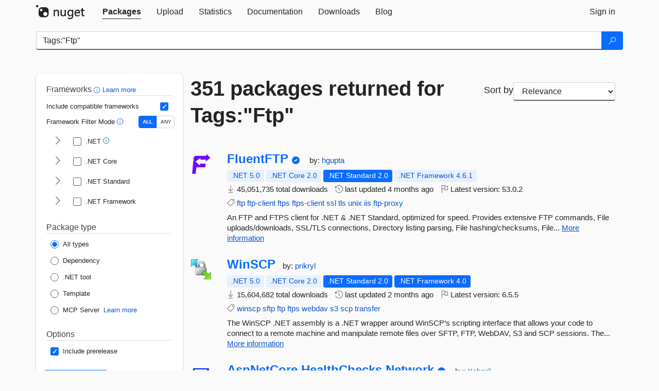

--- FILE ---
content_type: text/html; charset=utf-8
request_url: https://www-0.nuget.org/packages?q=Tags%3A%22Ftp%22
body_size: 15112
content:
<!DOCTYPE html>
<html lang="en">
<head>
    <meta charset="utf-8" />
    <meta http-equiv="X-UA-Compatible" content="IE=edge">
    <meta name="viewport" content="width=device-width, initial-scale=1">
        <meta name="robots" content="noindex">

        <link rel="canonical" href="https://www.nuget.org/packages?q=Tags%3A%22Ftp%22">

    
    

    <title>
        NuGet Gallery
        | Packages matching Tags:&quot;Ftp&quot;
    </title>

    <link href="/favicon.ico" rel="shortcut icon" type="image/x-icon" />
        <link title="NuGet.org" type="application/opensearchdescription+xml" href="/opensearch.xml" rel="search">

    <link href="/Content/gallery/css/site.min.css?v=1na5Q3HPVSkugniYsNxjmE134E1C4dpzFOT5rmDYA-E1" rel="stylesheet"/>

    <link href="/Content/gallery/css/bootstrap.min.css" rel="stylesheet"/>


    <script nonce="d77rBFGvpGW6I/UZggoRoqzqb486e3zszJf64PdzmE4=">
        // Check the browser preferred color scheme
        const prefersDarkMode = window.matchMedia("(prefers-color-scheme: dark)").matches;
        const defaultTheme = prefersDarkMode ? "dark" : "light";
        const preferredTheme = localStorage.getItem("theme")

        // Check if the localStorage item is set, if not set it to the system theme
        if (!preferredTheme || !(preferredTheme === "dark" || preferredTheme === "light")) {
            localStorage.setItem("theme", "system");
        }

        if (preferredTheme === "light" || preferredTheme === "dark") {
            document.documentElement.setAttribute('data-theme', preferredTheme);
        }
        else {
            document.documentElement.setAttribute('data-theme', defaultTheme);
        }
    </script>

    <!-- HTML5 shim and Respond.js for IE8 support of HTML5 elements and media queries -->
    <!-- WARNING: Respond.js doesn't work if you view the page via file:// -->
    <!--[if lt IE 9]>
      <script src="https://oss.maxcdn.com/html5shiv/3.7.3/html5shiv.min.js"></script>
      <script src="https://oss.maxcdn.com/respond/1.4.2/respond.min.js"></script>
    <![endif]-->

    
    
    
    
                <script type="text/javascript">
                var appInsights = window.appInsights || function (config) {
                    function s(config) {
                        t[config] = function () {
                            var i = arguments;
                            t.queue.push(function () { t[config].apply(t, i) })
                        }
                    }

                    var t = { config: config }, r = document, f = window, e = "script", o = r.createElement(e), i, u;
                    for (o.src = config.url || "//js.monitor.azure.com/scripts/a/ai.0.js", r.getElementsByTagName(e)[0].parentNode.appendChild(o), t.cookie = r.cookie, t.queue = [], i = ["Event", "Exception", "Metric", "PageView", "Trace"]; i.length;) s("track" + i.pop());
                    return config.disableExceptionTracking || (i = "onerror", s("_" + i), u = f[i], f[i] = function (config, r, f, e, o) {
                        var s = u && u(config, r, f, e, o);
                        return s !== !0 && t["_" + i](config, r, f, e, o), s
                    }), t
                }({
                    instrumentationKey: 'df3a36b9-dfba-401c-82ab-35690083be3e',
                    samplingPercentage: 100
                });

                window.appInsights = appInsights;
                appInsights.trackPageView();
            </script>

</head>
<body >
    

<div id="cookie-banner"></div>




<nav class="navbar navbar-inverse" role="navigation">
    <div class="container">
        <div class="row">
            <div class="col-sm-12 text-center">
                <a href="#" id="skipToContent" class="showOnFocus" title="Skip To Content">Skip To Content</a>
            </div>
        </div>
        <div class="row">
            <div class="col-sm-12">
                <div class="navbar-header">
                    <button type="button" class="navbar-toggle collapsed" data-toggle="collapse" data-target="#navbar" aria-expanded="false" aria-controls="navbar">
                        <span class="sr-only">Toggle navigation</span>
                        <span class="icon-bar"></span>
                        <span class="icon-bar"></span>
                        <span class="icon-bar"></span>
                    </button>
                    <a href="/" class="home-link">
                        <div class="navbar-logo nuget-logo-image" alt="NuGet home" role="img" aria-label="NuGet Home"     onerror="this.src='https://nuget.org/Content/gallery/img/logo-header-94x29.png'; this.onerror = null;"
></div>
                    </a>
                </div>
                <div id="navbar" class="navbar-collapse collapse">
                    <ul class="nav navbar-nav" role="tablist">
                            <li class="active" role="presentation">
        <a role="tab" name="Packages" aria-selected="true" href="/packages" class="link-to-add-local-search-filters">
            <span>Packages</span>
        </a>
    </li>

                            <li class="" role="presentation">
        <a role="tab" name="Upload" aria-selected="false" href="/packages/manage/upload">
            <span>Upload</span>
        </a>
    </li>

    <li class="" role="presentation">
        <a role="tab" name="Statistics" aria-selected="false" href="/stats">
            <span>Statistics</span>
        </a>
    </li>
                                                    <li class="" role="presentation">
        <a role="tab" name="Documentation" aria-selected="false" href="https://docs.microsoft.com/nuget/">
            <span>Documentation</span>
        </a>
    </li>

                            <li class="" role="presentation">
        <a role="tab" name="Downloads" aria-selected="false" href="/downloads">
            <span>Downloads</span>
        </a>
    </li>

                            <li class="" role="presentation">
        <a role="tab" name="Blog" aria-selected="false" href="https://blog.nuget.org/">
            <span>Blog</span>
        </a>
    </li>

                    </ul>
                        <ul class="nav navbar-nav navbar-right" role="tablist">
    <li class="" role="presentation">
        <a role="tab" name="Sign in" aria-selected="false" href="/users/account/LogOn?returnUrl=%2Fpackages%3Fq%3DTags%253A%2522Ftp%2522" title="Sign in to an existing NuGet.org account">
            <span>Sign in</span>
        </a>
    </li>
                        </ul>
                </div>
            </div>
        </div>
    </div>

</nav>






    <div id="skippedToContent">
    






<form name="search" id="search-form" method="get" class="clearfix advanced-search-panel">
    <div id="search-bar-list-packages" class="navbar navbar-inverse">
        <div class="container search-container" aria-label="Package search bar">
            <div class="row">
                <div class="col-sm-12">
                    <div class="input-group">
    <input name="q" type="text" class="form-control input-brand" id="search" aria-label="Enter packages to search"
           placeholder="Search for packages..." autocomplete="off"
           value="Tags:&quot;Ftp&quot;"
            />
    <span class="input-group-btn">
        <button class="btn btn-brand btn-search" type="submit"
                title="Search for packages" aria-label="Search">
            <span class="ms-Icon ms-Icon--Search" aria-hidden="true"></span>
        </button>
    </span>
</div>
                    <div id="autocomplete-results-container" class="text-left" tabindex="0"></div>

<script type="text/html" id="autocomplete-results-row">
    <!-- ko if: $data -->
    <!-- ko if: $data.PackageRegistration -->
    <div class="col-sm-4 autocomplete-row-id autocomplete-row-data">
        <span data-bind="attr: { id: 'autocomplete-result-id-' + $data.PackageRegistration.Id, title: $data.PackageRegistration.Id }, text: $data.PackageRegistration.Id"></span>
    </div>
    <div class="col-sm-4 autocomplete-row-downloadcount text-right autocomplete-row-data">
        <span data-bind="text: $data.DownloadCount + ' downloads'"></span>
    </div>
    <div class="col-sm-4 autocomplete-row-owners text-left autocomplete-row-data">
        <span data-bind="text: $data.OwnersString + ' '"></span>
    </div>
    <!-- /ko -->
    <!-- ko ifnot: $data.PackageRegistration -->
    <div class="col-sm-12 autocomplete-row-id autocomplete-row-data">
        <span data-bind="attr: { id: 'autocomplete-result-id-' + $data, title: $data  }, text: $data"></span>
    </div>
    <!-- /ko -->
    <!-- /ko -->
</script>

<script type="text/html" id="autocomplete-results-template">
    <!-- ko if: $data.data.length > 0 -->
    <div data-bind="foreach: $data.data" id="autocomplete-results-list">
        <a data-bind="attr: { id: 'autocomplete-result-row-' + $data, href: '/packages/' + $data, title: $data }" tabindex="-1">
            <div data-bind="attr:{ id: 'autocomplete-container-' + $data }" class="autocomplete-results-row">
            </div>
        </a>
    </div>
    <!-- /ko -->
</script>

                </div>
            </div>
        </div>
    </div>
    <section role="main" class="container main-container page-list-packages">
        <div class="row clearfix no-margin">
            <div class="col-md-3 no-padding" id="filters-column">
                    <div class="toggle-advanced-search-panel">
                        <span>Advanced search filters</span>
                        <button class="advanced-search-toggle-button btn-brand-transparent" aria-label="Toggles search filters on narrow screens" aria-expanded="false" aria-controls="advancedSearchToggleButton" tabindex="0" id="advancedSearchToggleButton" type="button">
                            <i class="ms-Icon ms-Icon--ChevronDown" id="advancedSearchToggleChevron"></i>
                        </button>
                    </div>
                    <div class="row clearfix advanced-search-panel" id="advancedSearchPanel">
                        <input type="text" hidden id="frameworks" name="frameworks">
                        <input type="text" hidden id="tfms" name="tfms">
                            <div>
                                <fieldset id="frameworkfilters">
                                    <legend>
                                        Frameworks
                                        <a class="tooltip-target" href="javascript:void(0)" role="button" aria-labelledby="frameworksfiltersid">
                                            <i class="framework-filter-info-icon ms-Icon ms-Icon--Info"></i>
                                            <span class="tooltip-block" role="tooltip" id="frameworksfiltersid">
                                                <span class="tooltip-wrapper tooltip-with-icon popover right">
                                                    <span class="arrow"></span>
                                                    <span class="popover-content">
                                                        Filters packages based on the target frameworks they are compatible with.
                                                    </span>
                                                </span>
                                            </span>
                                        </a>
                                        <a href="https://learn.microsoft.com/nuget/consume-packages/finding-and-choosing-packages#advanced-filtering-and-sorting" class="frameworkfilters-info"
                                           aria-label="Learn more about advanced filtering and sorting">
                                            Learn more
                                        </a>
                                    </legend>
                                        <div class="computed-frameworks-option">
                                            <p>
                                                Include compatible frameworks
                                            </p>
                                            <label for="computed-frameworks-checkbox" class="brand-checkbox" aria-label="Include computed compatible frameworks when filtering for packages.">
                                                <input type="checkbox" id="computed-frameworks-checkbox" checked="checked">
                                            </label>
                                            <input type="hidden" id="includeComputedFrameworks" name="includeComputedFrameworks" value="true">
                                        </div>
                                        <div class="framework-filter-mode-option">
                                            <p>
                                                Framework Filter Mode
                                                <a class="tooltip-target" href="javascript:void(0)" role="button" aria-labelledby="frameworkfiltermodeid">
                                                    <i class="frameworkfiltermode-info ms-Icon ms-Icon--Info"></i>
                                                    <span class="tooltip-block" role="tooltip" id="frameworkfiltermodeid">
                                                        <span class="tooltip-wrapper tooltip-with-icon popover right">
                                                            <span class="arrow"></span>
                                                            <span class="popover-content">
                                                                Decides whether to show packages matching ALL of the selected Target Frameworks (TFMs), or ANY of them.
                                                            </span>
                                                        </span>
                                                    </span>
                                                </a>
                                            </p>
                                            <div class="toggle-switch-control">
                                                <input type="radio" id="all-selector" name="frameworkFilterMode" value="all" tabindex="0" checked />
                                                <label for="all-selector" aria-label="Show packages matching ALL of the selected Frameworks and TFMs.">ALL</label>
                                                <input type="radio" id="any-selector" name="frameworkFilterMode" value="any" tabindex="0"  />
                                                <label for="any-selector" aria-label="Show packages matching ANY of the selected Frameworks or TFMs.">ANY</label>
                                            </div>
                                        </div>
                                        <div class="frameworkGroup">
        <div class="frameworkGroupRow">
            <button type="button" class="btn-brand-transparent collapsible" tab="net" tabindex="0"
                    aria-label="shows and hides TFM filters for .NET" aria-expanded="false" aria-controls="nettab">
                <i class="ms-Icon ms-Icon--ChevronRight" id="netbutton"></i>
            </button>
            <label class="brand-checkbox">
                <input type="checkbox" id="net" class="framework">
                <span>.NET
                    <a class="tooltip-target" href="javascript:void(0)" role="button" aria-labelledby="dotnetframework-tooltip" style="vertical-align: middle">
                        <i class="ms-Icon ms-Icon--Info"></i>
                        <span class="tooltip-block" role="tooltip" id="dotnetframework-tooltip">
                            <span class="tooltip-wrapper tooltip-with-icon popover right">
                                <span class="arrow"></span>
                                <span class="popover-content">
                                    Selecting .NET will show you packages compatible with any of the individual frameworks within the .NET generation.
                                </span>
                            </span>
                        </span>
                    </a>
                </span>
            </label>
        </div>
        <div class="tfmTab" id="nettab">
            <ul>
                    <li>
                        <label class="brand-checkbox">
                            <input type="checkbox" id="net10.0" class="tfm" parent="net">
                            <span>net10.0</span>
                        </label>
                    </li>
                    <li>
                        <label class="brand-checkbox">
                            <input type="checkbox" id="net9.0" class="tfm" parent="net">
                            <span>net9.0</span>
                        </label>
                    </li>
                    <li>
                        <label class="brand-checkbox">
                            <input type="checkbox" id="net8.0" class="tfm" parent="net">
                            <span>net8.0</span>
                        </label>
                    </li>
                    <li>
                        <label class="brand-checkbox">
                            <input type="checkbox" id="net7.0" class="tfm" parent="net">
                            <span>net7.0</span>
                        </label>
                    </li>
                    <li>
                        <label class="brand-checkbox">
                            <input type="checkbox" id="net6.0" class="tfm" parent="net">
                            <span>net6.0</span>
                        </label>
                    </li>
                    <li>
                        <label class="brand-checkbox">
                            <input type="checkbox" id="net5.0" class="tfm" parent="net">
                            <span>net5.0</span>
                        </label>
                    </li>
            </ul>
        </div>
    </div>
    <div class="frameworkGroup">
        <div class="frameworkGroupRow">
            <button type="button" class="btn-brand-transparent collapsible" tab="netcoreapp" tabindex="0"
                    aria-label="shows and hides TFM filters for .NET Core" aria-expanded="false" aria-controls="netcoreapptab">
                <i class="ms-Icon ms-Icon--ChevronRight" id="netcoreappbutton"></i>
            </button>
            <label class="brand-checkbox">
                <input type="checkbox" id="netcoreapp" class="framework">
                <span>.NET Core
                </span>
            </label>
        </div>
        <div class="tfmTab" id="netcoreapptab">
            <ul>
                    <li>
                        <label class="brand-checkbox">
                            <input type="checkbox" id="netcoreapp3.1" class="tfm" parent="netcoreapp">
                            <span>netcoreapp3.1</span>
                        </label>
                    </li>
                    <li>
                        <label class="brand-checkbox">
                            <input type="checkbox" id="netcoreapp3.0" class="tfm" parent="netcoreapp">
                            <span>netcoreapp3.0</span>
                        </label>
                    </li>
                    <li>
                        <label class="brand-checkbox">
                            <input type="checkbox" id="netcoreapp2.2" class="tfm" parent="netcoreapp">
                            <span>netcoreapp2.2</span>
                        </label>
                    </li>
                    <li>
                        <label class="brand-checkbox">
                            <input type="checkbox" id="netcoreapp2.1" class="tfm" parent="netcoreapp">
                            <span>netcoreapp2.1</span>
                        </label>
                    </li>
                    <li>
                        <label class="brand-checkbox">
                            <input type="checkbox" id="netcoreapp2.0" class="tfm" parent="netcoreapp">
                            <span>netcoreapp2.0</span>
                        </label>
                    </li>
                    <li>
                        <label class="brand-checkbox">
                            <input type="checkbox" id="netcoreapp1.1" class="tfm" parent="netcoreapp">
                            <span>netcoreapp1.1</span>
                        </label>
                    </li>
                    <li>
                        <label class="brand-checkbox">
                            <input type="checkbox" id="netcoreapp1.0" class="tfm" parent="netcoreapp">
                            <span>netcoreapp1.0</span>
                        </label>
                    </li>
            </ul>
        </div>
    </div>
    <div class="frameworkGroup">
        <div class="frameworkGroupRow">
            <button type="button" class="btn-brand-transparent collapsible" tab="netstandard" tabindex="0"
                    aria-label="shows and hides TFM filters for .NET Standard" aria-expanded="false" aria-controls="netstandardtab">
                <i class="ms-Icon ms-Icon--ChevronRight" id="netstandardbutton"></i>
            </button>
            <label class="brand-checkbox">
                <input type="checkbox" id="netstandard" class="framework">
                <span>.NET Standard
                </span>
            </label>
        </div>
        <div class="tfmTab" id="netstandardtab">
            <ul>
                    <li>
                        <label class="brand-checkbox">
                            <input type="checkbox" id="netstandard2.1" class="tfm" parent="netstandard">
                            <span>netstandard2.1</span>
                        </label>
                    </li>
                    <li>
                        <label class="brand-checkbox">
                            <input type="checkbox" id="netstandard2.0" class="tfm" parent="netstandard">
                            <span>netstandard2.0</span>
                        </label>
                    </li>
                    <li>
                        <label class="brand-checkbox">
                            <input type="checkbox" id="netstandard1.6" class="tfm" parent="netstandard">
                            <span>netstandard1.6</span>
                        </label>
                    </li>
                    <li>
                        <label class="brand-checkbox">
                            <input type="checkbox" id="netstandard1.5" class="tfm" parent="netstandard">
                            <span>netstandard1.5</span>
                        </label>
                    </li>
                    <li>
                        <label class="brand-checkbox">
                            <input type="checkbox" id="netstandard1.4" class="tfm" parent="netstandard">
                            <span>netstandard1.4</span>
                        </label>
                    </li>
                    <li>
                        <label class="brand-checkbox">
                            <input type="checkbox" id="netstandard1.3" class="tfm" parent="netstandard">
                            <span>netstandard1.3</span>
                        </label>
                    </li>
                    <li>
                        <label class="brand-checkbox">
                            <input type="checkbox" id="netstandard1.2" class="tfm" parent="netstandard">
                            <span>netstandard1.2</span>
                        </label>
                    </li>
                    <li>
                        <label class="brand-checkbox">
                            <input type="checkbox" id="netstandard1.1" class="tfm" parent="netstandard">
                            <span>netstandard1.1</span>
                        </label>
                    </li>
                    <li>
                        <label class="brand-checkbox">
                            <input type="checkbox" id="netstandard1.0" class="tfm" parent="netstandard">
                            <span>netstandard1.0</span>
                        </label>
                    </li>
            </ul>
        </div>
    </div>
    <div class="frameworkGroup">
        <div class="frameworkGroupRow">
            <button type="button" class="btn-brand-transparent collapsible" tab="netframework" tabindex="0"
                    aria-label="shows and hides TFM filters for .NET Framework" aria-expanded="false" aria-controls="netframeworktab">
                <i class="ms-Icon ms-Icon--ChevronRight" id="netframeworkbutton"></i>
            </button>
            <label class="brand-checkbox">
                <input type="checkbox" id="netframework" class="framework">
                <span>.NET Framework
                </span>
            </label>
        </div>
        <div class="tfmTab" id="netframeworktab">
            <ul>
                    <li>
                        <label class="brand-checkbox">
                            <input type="checkbox" id="net481" class="tfm" parent="netframework">
                            <span>net481</span>
                        </label>
                    </li>
                    <li>
                        <label class="brand-checkbox">
                            <input type="checkbox" id="net48" class="tfm" parent="netframework">
                            <span>net48</span>
                        </label>
                    </li>
                    <li>
                        <label class="brand-checkbox">
                            <input type="checkbox" id="net472" class="tfm" parent="netframework">
                            <span>net472</span>
                        </label>
                    </li>
                    <li>
                        <label class="brand-checkbox">
                            <input type="checkbox" id="net471" class="tfm" parent="netframework">
                            <span>net471</span>
                        </label>
                    </li>
                    <li>
                        <label class="brand-checkbox">
                            <input type="checkbox" id="net47" class="tfm" parent="netframework">
                            <span>net47</span>
                        </label>
                    </li>
                    <li>
                        <label class="brand-checkbox">
                            <input type="checkbox" id="net462" class="tfm" parent="netframework">
                            <span>net462</span>
                        </label>
                    </li>
                    <li>
                        <label class="brand-checkbox">
                            <input type="checkbox" id="net461" class="tfm" parent="netframework">
                            <span>net461</span>
                        </label>
                    </li>
                    <li>
                        <label class="brand-checkbox">
                            <input type="checkbox" id="net46" class="tfm" parent="netframework">
                            <span>net46</span>
                        </label>
                    </li>
                    <li>
                        <label class="brand-checkbox">
                            <input type="checkbox" id="net452" class="tfm" parent="netframework">
                            <span>net452</span>
                        </label>
                    </li>
                    <li>
                        <label class="brand-checkbox">
                            <input type="checkbox" id="net451" class="tfm" parent="netframework">
                            <span>net451</span>
                        </label>
                    </li>
                    <li>
                        <label class="brand-checkbox">
                            <input type="checkbox" id="net45" class="tfm" parent="netframework">
                            <span>net45</span>
                        </label>
                    </li>
                    <li>
                        <label class="brand-checkbox">
                            <input type="checkbox" id="net40" class="tfm" parent="netframework">
                            <span>net40</span>
                        </label>
                    </li>
                    <li>
                        <label class="brand-checkbox">
                            <input type="checkbox" id="net35" class="tfm" parent="netframework">
                            <span>net35</span>
                        </label>
                    </li>
                    <li>
                        <label class="brand-checkbox">
                            <input type="checkbox" id="net30" class="tfm" parent="netframework">
                            <span>net30</span>
                        </label>
                    </li>
                    <li>
                        <label class="brand-checkbox">
                            <input type="checkbox" id="net20" class="tfm" parent="netframework">
                            <span>net20</span>
                        </label>
                    </li>
            </ul>
        </div>
    </div>
                                </fieldset>
                            </div>
                                                <div>
                            <fieldset id="packagetype">
                                <legend>Package type</legend>
    <div style="display: flex;">
        <label aria-label="Package Type: All types" class="brand-radio">
            <input type="radio" name="packagetype" checked value="">
            <span>All types</span>
        </label>
    </div>
    <div style="display: flex;">
        <label aria-label="Package Type: Dependency" class="brand-radio">
            <input type="radio" name="packagetype"  value="dependency">
            <span>Dependency</span>
        </label>
    </div>
    <div style="display: flex;">
        <label aria-label="Package Type: .NET tool" class="brand-radio">
            <input type="radio" name="packagetype"  value="dotnettool">
            <span>.NET tool</span>
        </label>
    </div>
    <div style="display: flex;">
        <label aria-label="Package Type: Template" class="brand-radio">
            <input type="radio" name="packagetype"  value="template">
            <span>Template</span>
        </label>
    </div>
    <div style="display: flex;">
        <label aria-label="Package Type: MCP Server" class="brand-radio">
            <input type="radio" name="packagetype"  value="mcpserver">
            <span>MCP Server</span>
        </label>
            <a href="https://aka.ms/nuget/mcp/concepts" class="mcp-learn-more"
               aria-label="Learn more about NuGet MCP server packages">
                Learn more
            </a>
    </div>
                            </fieldset>
                        </div>
                        <div>
                            <fieldset>
                                <legend>Options</legend>
                                <div class="prerel-option">
                                    <label class="brand-checkbox" aria-label="Options: Include prerelease">
                                        <input id="prerel-checkbox" type="checkbox" checked="checked">
                                        <span>
                                            Include prerelease
                                        </span>
                                    </label>
                                </div>
                            </fieldset>
                        </div>
                        <div class="row clearfix no-margin">
                            <div class="col-xs-6 col-sm-6 col-md-6 col-lg-6 apply-btn">
                                <input class="btn btn-brand form-control" type="submit" value="Apply">
                            </div>
                            <div class="col-xs-6 col-sm-6 col-md-6 col-lg-6 reset-btn">
                                <input class="btn form-control btn-brand-transparent" type="button" value="Reset" id="reset-advanced-search">
                            </div>
                        </div>
                        <input type="hidden" id="prerel" name="prerel" value="true">
                    </div>
            </div>
            <div class="col-md-9" id="results-column">
                <div class="row">
                    <div class="col-md-8">
                        <h1 tabindex="0">
                                    351 packages
                                returned for Tags:&quot;Ftp&quot;
                        </h1>
                    </div>
                        <div class="sortby col-md-4">
                            <label for="sortby" class="">Sort by</label>
                            <select name="sortby" id="sortby" form="search-form" aria-label="sort package search results by" class="form-control select-brand">
                                <option value="relevance" aria-label="Sort By: Relevance" selected>Relevance</option>
                                <option value="totalDownloads-desc" aria-label="Sort By: Downloads" >Downloads</option>
                                <option value="created-desc" aria-label="Sort By: Recently updated" >Recently updated</option>
                            </select>
                        </div>
                </div>


                <ul class="list-packages">



<li class="package">

    <div class="row">
        <div class="col-sm-1 hidden-xs hidden-sm col-package-icon">
            <img class="package-icon img-responsive" aria-hidden="true" alt=""
                 src="https://api.nuget.org/v3-flatcontainer/fluentftp/53.0.2/icon"     onerror="this.className='package-icon img-responsive package-default-icon'; this.onerror = null;"
/>
        </div>
        <div class="col-sm-11">
            <div class="package-header">
                <h2 class="package-title">
                    <a class="package-title"
                        href="/packages/FluentFTP"
                                                    data-track="search-selection" data-track-value="0" data-click-source="PackageId"
                            data-package-id="FluentFTP" data-package-version="53.0.2" data-use-version="False"
>
                            FluentFTP
                    </a>
                </h2>


                    <i class="ms-Icon ms-Icon--SkypeCircleCheck reserved-indicator"
                       data-content="The ID prefix of this package has been reserved for one of the owners of this package by NuGet.org." tabindex="0" alt="The ID prefix of this package has been reserved for one of the owners of this package by NuGet.org."></i>


                    <span class="package-by">
                        by:
                            <a href="/profiles/hgupta" title="View hgupta's profile"
                                                                    data-track="search-selection" data-track-value="0" data-click-source="Owner"
                                    data-package-id="FluentFTP" data-package-version="53.0.2" data-use-version="False"
                                    data-owner="hgupta"
>
                                    hgupta
                            </a>
                    </span>
            </div>

            <ul class="package-list">
                <li class="package-tfm-badges">
                    




<div class="framework framework-badges">
    <a href=/packages/FluentFTP/53.0.2#supportedframeworks-body-tab
         data-track="search-selection" data-track-value="0" data-click-source="FrameworkBadge"
         data-package-id="FluentFTP" data-package-version="53.0.2"
         data-badge-framework="net5.0" data-badge-is-computed="True"
         class="tooltip-target"
>
        <span class=framework-badge-computed>
            .NET 5.0
        </span>
        <span class="tooltip-block">
            <span class="tooltip-wrapper popover right" role="tooltip">
                <span class="arrow"></span>
                <span class="popover-content">
                    This package is compatible with .NET 5.0 or higher.
                </span>
            </span>
        </span>
    </a>
        <a href=/packages/FluentFTP/53.0.2#supportedframeworks-body-tab
         data-track="search-selection" data-track-value="0" data-click-source="FrameworkBadge"
         data-package-id="FluentFTP" data-package-version="53.0.2"
         data-badge-framework="netcoreapp2.0" data-badge-is-computed="True"
         class="tooltip-target"
>
        <span class=framework-badge-computed>
            .NET Core 2.0
        </span>
        <span class="tooltip-block">
            <span class="tooltip-wrapper popover right" role="tooltip">
                <span class="arrow"></span>
                <span class="popover-content">
                    This package is compatible with .NET Core 2.0 or higher.
                </span>
            </span>
        </span>
    </a>
        <a href=/packages/FluentFTP/53.0.2#supportedframeworks-body-tab
         data-track="search-selection" data-track-value="0" data-click-source="FrameworkBadge"
         data-package-id="FluentFTP" data-package-version="53.0.2"
         data-badge-framework="netstandard2.0" data-badge-is-computed="False"
         class="tooltip-target"
>
        <span class=framework-badge-asset>
            .NET Standard 2.0
        </span>
        <span class="tooltip-block">
            <span class="tooltip-wrapper popover right" role="tooltip">
                <span class="arrow"></span>
                <span class="popover-content">
                    This package targets .NET Standard 2.0. The package is compatible with this framework or higher.
                </span>
            </span>
        </span>
    </a>
        <a href=/packages/FluentFTP/53.0.2#supportedframeworks-body-tab
         data-track="search-selection" data-track-value="0" data-click-source="FrameworkBadge"
         data-package-id="FluentFTP" data-package-version="53.0.2"
         data-badge-framework="net461" data-badge-is-computed="True"
         class="tooltip-target"
>
        <span class=framework-badge-computed>
            .NET Framework 4.6.1
        </span>
        <span class="tooltip-block">
            <span class="tooltip-wrapper popover right" role="tooltip">
                <span class="arrow"></span>
                <span class="popover-content">
                    This package is compatible with .NET Framework 4.6.1 or higher.
                </span>
            </span>
        </span>
    </a>
</div>
                </li>
                <li>
                    <span class="icon-text">
                        <i class="ms-Icon ms-Icon--Download" aria-hidden="true"></i>
                        45,051,735 total downloads
                    </span>
                </li>
                <li>
                    <span class="icon-text">
                        <i class="ms-Icon ms-Icon--History" aria-hidden="true"></i>
                        last updated <span data-datetime="2025-10-03T10:51:58.8770000+00:00">10/3/2025</span>
                    </span>
                </li>
                <li>
                    <span class="icon-text">
                        <i class="ms-Icon ms-Icon--Flag" aria-hidden="true"></i>
                        Latest version: <span class="text-nowrap">53.0.2 </span>
                    </span>
                </li>
                    <li class="package-tags">
                        <span class="icon-text">
                            <i class="ms-Icon ms-Icon--Tag" aria-hidden="true"></i>

                                <a href="/packages?q=Tags%3A%22ftp%22" title="Search for ftp">ftp</a>
                                <a href="/packages?q=Tags%3A%22ftp-client%22" title="Search for ftp-client">ftp-client</a>
                                <a href="/packages?q=Tags%3A%22ftps%22" title="Search for ftps">ftps</a>
                                <a href="/packages?q=Tags%3A%22ftps-client%22" title="Search for ftps-client">ftps-client</a>
                                <a href="/packages?q=Tags%3A%22ssl%22" title="Search for ssl">ssl</a>
                                <a href="/packages?q=Tags%3A%22tls%22" title="Search for tls">tls</a>
                                <a href="/packages?q=Tags%3A%22unix%22" title="Search for unix">unix</a>
                                <a href="/packages?q=Tags%3A%22iis%22" title="Search for iis">iis</a>
                                <a href="/packages?q=Tags%3A%22ftp-proxy%22" title="Search for ftp-proxy">ftp-proxy</a>
                                                    </span>
                    </li>
            </ul>

            <div class="package-details">
                An FTP and FTPS client for .NET &amp; .NET Standard, optimized for speed. Provides extensive FTP commands, File uploads/downloads, SSL/TLS connections, Directory listing parsing, File hashing/checksums, File...
<a aria-label="More information about FluentFTP package" href="/packages/FluentFTP/53.0.2" title="More information about FluentFTP package">More information</a>            </div>
        </div>
    </div>
</li>


<li class="package">

    <div class="row">
        <div class="col-sm-1 hidden-xs hidden-sm col-package-icon">
            <img class="package-icon img-responsive" aria-hidden="true" alt=""
                 src="https://api.nuget.org/v3-flatcontainer/winscp/6.5.5/icon"     onerror="this.className='package-icon img-responsive package-default-icon'; this.onerror = null;"
/>
        </div>
        <div class="col-sm-11">
            <div class="package-header">
                <h2 class="package-title">
                    <a class="package-title"
                        href="/packages/WinSCP"
                                                    data-track="search-selection" data-track-value="1" data-click-source="PackageId"
                            data-package-id="WinSCP" data-package-version="6.5.5" data-use-version="False"
>
                            WinSCP
                    </a>
                </h2>




                    <span class="package-by">
                        by:
                            <a href="/profiles/prikryl" title="View prikryl's profile"
                                                                    data-track="search-selection" data-track-value="1" data-click-source="Owner"
                                    data-package-id="WinSCP" data-package-version="6.5.5" data-use-version="False"
                                    data-owner="prikryl"
>
                                    prikryl
                            </a>
                    </span>
            </div>

            <ul class="package-list">
                <li class="package-tfm-badges">
                    




<div class="framework framework-badges">
    <a href=/packages/WinSCP/6.5.5#supportedframeworks-body-tab
         data-track="search-selection" data-track-value="1" data-click-source="FrameworkBadge"
         data-package-id="WinSCP" data-package-version="6.5.5"
         data-badge-framework="net5.0" data-badge-is-computed="True"
         class="tooltip-target"
>
        <span class=framework-badge-computed>
            .NET 5.0
        </span>
        <span class="tooltip-block">
            <span class="tooltip-wrapper popover right" role="tooltip">
                <span class="arrow"></span>
                <span class="popover-content">
                    This package is compatible with .NET 5.0 or higher.
                </span>
            </span>
        </span>
    </a>
        <a href=/packages/WinSCP/6.5.5#supportedframeworks-body-tab
         data-track="search-selection" data-track-value="1" data-click-source="FrameworkBadge"
         data-package-id="WinSCP" data-package-version="6.5.5"
         data-badge-framework="netcoreapp2.0" data-badge-is-computed="True"
         class="tooltip-target"
>
        <span class=framework-badge-computed>
            .NET Core 2.0
        </span>
        <span class="tooltip-block">
            <span class="tooltip-wrapper popover right" role="tooltip">
                <span class="arrow"></span>
                <span class="popover-content">
                    This package is compatible with .NET Core 2.0 or higher.
                </span>
            </span>
        </span>
    </a>
        <a href=/packages/WinSCP/6.5.5#supportedframeworks-body-tab
         data-track="search-selection" data-track-value="1" data-click-source="FrameworkBadge"
         data-package-id="WinSCP" data-package-version="6.5.5"
         data-badge-framework="netstandard2.0" data-badge-is-computed="False"
         class="tooltip-target"
>
        <span class=framework-badge-asset>
            .NET Standard 2.0
        </span>
        <span class="tooltip-block">
            <span class="tooltip-wrapper popover right" role="tooltip">
                <span class="arrow"></span>
                <span class="popover-content">
                    This package targets .NET Standard 2.0. The package is compatible with this framework or higher.
                </span>
            </span>
        </span>
    </a>
        <a href=/packages/WinSCP/6.5.5#supportedframeworks-body-tab
         data-track="search-selection" data-track-value="1" data-click-source="FrameworkBadge"
         data-package-id="WinSCP" data-package-version="6.5.5"
         data-badge-framework="net40" data-badge-is-computed="False"
         class="tooltip-target"
>
        <span class=framework-badge-asset>
            .NET Framework 4.0
        </span>
        <span class="tooltip-block">
            <span class="tooltip-wrapper popover right" role="tooltip">
                <span class="arrow"></span>
                <span class="popover-content">
                    This package targets .NET Framework 4.0. The package is compatible with this framework or higher.
                </span>
            </span>
        </span>
    </a>
</div>
                </li>
                <li>
                    <span class="icon-text">
                        <i class="ms-Icon ms-Icon--Download" aria-hidden="true"></i>
                        15,604,682 total downloads
                    </span>
                </li>
                <li>
                    <span class="icon-text">
                        <i class="ms-Icon ms-Icon--History" aria-hidden="true"></i>
                        last updated <span data-datetime="2025-11-19T12:21:01.6100000+00:00">11/19/2025</span>
                    </span>
                </li>
                <li>
                    <span class="icon-text">
                        <i class="ms-Icon ms-Icon--Flag" aria-hidden="true"></i>
                        Latest version: <span class="text-nowrap">6.5.5 </span>
                    </span>
                </li>
                    <li class="package-tags">
                        <span class="icon-text">
                            <i class="ms-Icon ms-Icon--Tag" aria-hidden="true"></i>

                                <a href="/packages?q=Tags%3A%22winscp%22" title="Search for winscp">winscp</a>
                                <a href="/packages?q=Tags%3A%22sftp%22" title="Search for sftp">sftp</a>
                                <a href="/packages?q=Tags%3A%22ftp%22" title="Search for ftp">ftp</a>
                                <a href="/packages?q=Tags%3A%22ftps%22" title="Search for ftps">ftps</a>
                                <a href="/packages?q=Tags%3A%22webdav%22" title="Search for webdav">webdav</a>
                                <a href="/packages?q=Tags%3A%22s3%22" title="Search for s3">s3</a>
                                <a href="/packages?q=Tags%3A%22scp%22" title="Search for scp">scp</a>
                                <a href="/packages?q=Tags%3A%22transfer%22" title="Search for transfer">transfer</a>
                                                    </span>
                    </li>
            </ul>

            <div class="package-details">
                The WinSCP .NET assembly is a .NET wrapper around WinSCP’s scripting interface that allows your code to connect to a remote machine and manipulate remote files over SFTP, FTP, WebDAV, S3 and SCP sessions.

The...
<a aria-label="More information about WinSCP package" href="/packages/WinSCP/6.5.5" title="More information about WinSCP package">More information</a>            </div>
        </div>
    </div>
</li>


<li class="package">

    <div class="row">
        <div class="col-sm-1 hidden-xs hidden-sm col-package-icon">
            <img class="package-icon img-responsive" aria-hidden="true" alt=""
                 src="https://api.nuget.org/v3-flatcontainer/aspnetcore.healthchecks.network/9.0.0/icon"     onerror="this.className='package-icon img-responsive package-default-icon'; this.onerror = null;"
/>
        </div>
        <div class="col-sm-11">
            <div class="package-header">
                <h2 class="package-title">
                    <a class="package-title"
                        href="/packages/AspNetCore.HealthChecks.Network"
                                                    data-track="search-selection" data-track-value="2" data-click-source="PackageId"
                            data-package-id="AspNetCore.HealthChecks.Network" data-package-version="9.0.0" data-use-version="False"
>
                            AspNetCore.<wbr>HealthChecks.<wbr>Network
                    </a>
                </h2>


                    <i class="ms-Icon ms-Icon--SkypeCircleCheck reserved-indicator"
                       data-content="The ID prefix of this package has been reserved for one of the owners of this package by NuGet.org." tabindex="0" alt="The ID prefix of this package has been reserved for one of the owners of this package by NuGet.org."></i>


                    <span class="package-by">
                        by:
                            <a href="/profiles/Xabaril" title="View Xabaril's profile"
                                                                    data-track="search-selection" data-track-value="2" data-click-source="Owner"
                                    data-package-id="AspNetCore.HealthChecks.Network" data-package-version="9.0.0" data-use-version="False"
                                    data-owner="Xabaril"
>
                                    Xabaril
                            </a>
                    </span>
            </div>

            <ul class="package-list">
                <li class="package-tfm-badges">
                    




<div class="framework framework-badges">
    <a href=/packages/AspNetCore.HealthChecks.Network/9.0.0#supportedframeworks-body-tab
         data-track="search-selection" data-track-value="2" data-click-source="FrameworkBadge"
         data-package-id="AspNetCore.HealthChecks.Network" data-package-version="9.0.0"
         data-badge-framework="net5.0" data-badge-is-computed="True"
         class="tooltip-target"
>
        <span class=framework-badge-computed>
            .NET 5.0
        </span>
        <span class="tooltip-block">
            <span class="tooltip-wrapper popover right" role="tooltip">
                <span class="arrow"></span>
                <span class="popover-content">
                    This package is compatible with .NET 5.0 or higher.
                </span>
            </span>
        </span>
    </a>
        <a href=/packages/AspNetCore.HealthChecks.Network/9.0.0#supportedframeworks-body-tab
         data-track="search-selection" data-track-value="2" data-click-source="FrameworkBadge"
         data-package-id="AspNetCore.HealthChecks.Network" data-package-version="9.0.0"
         data-badge-framework="netcoreapp2.0" data-badge-is-computed="True"
         class="tooltip-target"
>
        <span class=framework-badge-computed>
            .NET Core 2.0
        </span>
        <span class="tooltip-block">
            <span class="tooltip-wrapper popover right" role="tooltip">
                <span class="arrow"></span>
                <span class="popover-content">
                    This package is compatible with .NET Core 2.0 or higher.
                </span>
            </span>
        </span>
    </a>
        <a href=/packages/AspNetCore.HealthChecks.Network/9.0.0#supportedframeworks-body-tab
         data-track="search-selection" data-track-value="2" data-click-source="FrameworkBadge"
         data-package-id="AspNetCore.HealthChecks.Network" data-package-version="9.0.0"
         data-badge-framework="netstandard2.0" data-badge-is-computed="False"
         class="tooltip-target"
>
        <span class=framework-badge-asset>
            .NET Standard 2.0
        </span>
        <span class="tooltip-block">
            <span class="tooltip-wrapper popover right" role="tooltip">
                <span class="arrow"></span>
                <span class="popover-content">
                    This package targets .NET Standard 2.0. The package is compatible with this framework or higher.
                </span>
            </span>
        </span>
    </a>
        <a href=/packages/AspNetCore.HealthChecks.Network/9.0.0#supportedframeworks-body-tab
         data-track="search-selection" data-track-value="2" data-click-source="FrameworkBadge"
         data-package-id="AspNetCore.HealthChecks.Network" data-package-version="9.0.0"
         data-badge-framework="net461" data-badge-is-computed="True"
         class="tooltip-target"
>
        <span class=framework-badge-computed>
            .NET Framework 4.6.1
        </span>
        <span class="tooltip-block">
            <span class="tooltip-wrapper popover right" role="tooltip">
                <span class="arrow"></span>
                <span class="popover-content">
                    This package is compatible with .NET Framework 4.6.1 or higher.
                </span>
            </span>
        </span>
    </a>
</div>
                </li>
                <li>
                    <span class="icon-text">
                        <i class="ms-Icon ms-Icon--Download" aria-hidden="true"></i>
                        8,823,464 total downloads
                    </span>
                </li>
                <li>
                    <span class="icon-text">
                        <i class="ms-Icon ms-Icon--History" aria-hidden="true"></i>
                        last updated <span data-datetime="2024-12-19T10:52:45.5130000+00:00">12/19/2024</span>
                    </span>
                </li>
                <li>
                    <span class="icon-text">
                        <i class="ms-Icon ms-Icon--Flag" aria-hidden="true"></i>
                        Latest version: <span class="text-nowrap">9.0.0 </span>
                    </span>
                </li>
                    <li class="package-tags">
                        <span class="icon-text">
                            <i class="ms-Icon ms-Icon--Tag" aria-hidden="true"></i>

                                <a href="/packages?q=Tags%3A%22HealthCheck%22" title="Search for HealthCheck">HealthCheck</a>
                                <a href="/packages?q=Tags%3A%22HealthChecks%22" title="Search for HealthChecks">HealthChecks</a>
                                <a href="/packages?q=Tags%3A%22Health%22" title="Search for Health">Health</a>
                                <a href="/packages?q=Tags%3A%22Network%22" title="Search for Network">Network</a>
                                <a href="/packages?q=Tags%3A%22Sftp%22" title="Search for Sftp">Sftp</a>
                                <a href="/packages?q=Tags%3A%22Ftp%22" title="Search for Ftp">Ftp</a>
                                <a href="/packages?q=Tags%3A%22Tcp%22" title="Search for Tcp">Tcp</a>
                                <a href="/packages?q=Tags%3A%22DNS%22" title="Search for DNS">DNS</a>
                                                    </span>
                    </li>
            </ul>

            <div class="package-details">
                HealthChecks.Network is the health check package for network services.
            </div>
        </div>
    </div>
</li>


<li class="package">

    <div class="row">
        <div class="col-sm-1 hidden-xs hidden-sm col-package-icon">
            <img class="package-icon img-responsive package-default-icon" aria-hidden="true" alt=""     onerror="this.className='package-icon img-responsive package-default-icon'; this.onerror = null;"
/>
        </div>
        <div class="col-sm-11">
            <div class="package-header">
                <h2 class="package-title">
                    <a class="package-title"
                        href="/packages/System.Net.FtpClient"
                                                    data-track="search-selection" data-track-value="3" data-click-source="PackageId"
                            data-package-id="System.Net.FtpClient" data-package-version="1.0.5824.34026" data-use-version="False"
>
                            System.<wbr>Net.<wbr>FtpClient
                    </a>
                </h2>




                    <span class="package-by">
                        by:
                            <a href="/profiles/jptrosclair" title="View jptrosclair's profile"
                                                                    data-track="search-selection" data-track-value="3" data-click-source="Owner"
                                    data-package-id="System.Net.FtpClient" data-package-version="1.0.5824.34026" data-use-version="False"
                                    data-owner="jptrosclair"
>
                                    jptrosclair
                            </a>
                    </span>
            </div>

            <ul class="package-list">
                <li class="package-tfm-badges">
                    




<div class="framework framework-badges">
                <a href=/packages/System.Net.FtpClient/1.0.5824.34026#supportedframeworks-body-tab
         data-track="search-selection" data-track-value="3" data-click-source="FrameworkBadge"
         data-package-id="System.Net.FtpClient" data-package-version="1.0.5824.34026"
         data-badge-framework="net40" data-badge-is-computed="False"
         class="tooltip-target"
>
        <span class=framework-badge-asset>
            .NET Framework 4.0
        </span>
        <span class="tooltip-block">
            <span class="tooltip-wrapper popover right" role="tooltip">
                <span class="arrow"></span>
                <span class="popover-content">
                    This package targets .NET Framework 4.0. The package is compatible with this framework or higher.
                </span>
            </span>
        </span>
    </a>
</div>
                </li>
                <li>
                    <span class="icon-text">
                        <i class="ms-Icon ms-Icon--Download" aria-hidden="true"></i>
                        3,270,920 total downloads
                    </span>
                </li>
                <li>
                    <span class="icon-text">
                        <i class="ms-Icon ms-Icon--History" aria-hidden="true"></i>
                        last updated <span data-datetime="2015-12-13T00:55:37.8230000+00:00">12/13/2015</span>
                    </span>
                </li>
                <li>
                    <span class="icon-text">
                        <i class="ms-Icon ms-Icon--Flag" aria-hidden="true"></i>
                        Latest version: <span class="text-nowrap">1.0.5824.34026 </span>
                    </span>
                </li>
                    <li class="package-tags">
                        <span class="icon-text">
                            <i class="ms-Icon ms-Icon--Tag" aria-hidden="true"></i>

                                <a href="/packages?q=Tags%3A%22FTP%22" title="Search for FTP">FTP</a>
                                <a href="/packages?q=Tags%3A%22FTPS%22" title="Search for FTPS">FTPS</a>
                                <a href="/packages?q=Tags%3A%22.net%22" title="Search for .net">.net</a>
                                <a href="/packages?q=Tags%3A%22SSL%22" title="Search for SSL">SSL</a>
                                <a href="/packages?q=Tags%3A%22TLS%22" title="Search for TLS">TLS</a>
                                                    </span>
                    </li>
            </ul>

            <div class="package-details">
                FTP Client Implementation
            </div>
        </div>
    </div>
</li>


<li class="package">

    <div class="row">
        <div class="col-sm-1 hidden-xs hidden-sm col-package-icon">
            <img class="package-icon img-responsive package-default-icon" aria-hidden="true" alt=""     onerror="this.className='package-icon img-responsive package-default-icon'; this.onerror = null;"
/>
        </div>
        <div class="col-sm-11">
            <div class="package-header">
                <h2 class="package-title">
                    <a class="package-title"
                        href="/packages/CoreFtp"
                                                    data-track="search-selection" data-track-value="4" data-click-source="PackageId"
                            data-package-id="CoreFtp" data-package-version="1.4.0" data-use-version="False"
>
                            CoreFtp
                    </a>
                </h2>




                    <span class="package-by">
                        by:
                            <a href="/profiles/sparkeh9" title="View sparkeh9's profile"
                                                                    data-track="search-selection" data-track-value="4" data-click-source="Owner"
                                    data-package-id="CoreFtp" data-package-version="1.4.0" data-use-version="False"
                                    data-owner="sparkeh9"
>
                                    sparkeh9
                            </a>
                    </span>
            </div>

            <ul class="package-list">
                    <li class="package-warning-indicators">
                            <span class="icon-text package-warning--vulnerable" aria-label="1.4.0 has at least one vulnerability with moderate severity." data-content="1.4.0 has at least one vulnerability with moderate severity.">
                                <i class="ms-Icon ms-Icon--BlockedSiteSolid12" aria-hidden="true"></i>
                                Vulnerable
                            </span>
                                            </li>
                <li class="package-tfm-badges">
                    




<div class="framework framework-badges">
    <a href=/packages/CoreFtp/1.4.0#supportedframeworks-body-tab
         data-track="search-selection" data-track-value="4" data-click-source="FrameworkBadge"
         data-package-id="CoreFtp" data-package-version="1.4.0"
         data-badge-framework="net5.0" data-badge-is-computed="True"
         class="tooltip-target"
>
        <span class=framework-badge-computed>
            .NET 5.0
        </span>
        <span class="tooltip-block">
            <span class="tooltip-wrapper popover right" role="tooltip">
                <span class="arrow"></span>
                <span class="popover-content">
                    This package is compatible with .NET 5.0 or higher.
                </span>
            </span>
        </span>
    </a>
        <a href=/packages/CoreFtp/1.4.0#supportedframeworks-body-tab
         data-track="search-selection" data-track-value="4" data-click-source="FrameworkBadge"
         data-package-id="CoreFtp" data-package-version="1.4.0"
         data-badge-framework="netcoreapp1.0" data-badge-is-computed="True"
         class="tooltip-target"
>
        <span class=framework-badge-computed>
            .NET Core 1.0
        </span>
        <span class="tooltip-block">
            <span class="tooltip-wrapper popover right" role="tooltip">
                <span class="arrow"></span>
                <span class="popover-content">
                    This package is compatible with .NET Core 1.0 or higher.
                </span>
            </span>
        </span>
    </a>
        <a href=/packages/CoreFtp/1.4.0#supportedframeworks-body-tab
         data-track="search-selection" data-track-value="4" data-click-source="FrameworkBadge"
         data-package-id="CoreFtp" data-package-version="1.4.0"
         data-badge-framework="netstandard1.6" data-badge-is-computed="False"
         class="tooltip-target"
>
        <span class=framework-badge-asset>
            .NET Standard 1.6
        </span>
        <span class="tooltip-block">
            <span class="tooltip-wrapper popover right" role="tooltip">
                <span class="arrow"></span>
                <span class="popover-content">
                    This package targets .NET Standard 1.6. The package is compatible with this framework or higher.
                </span>
            </span>
        </span>
    </a>
        <a href=/packages/CoreFtp/1.4.0#supportedframeworks-body-tab
         data-track="search-selection" data-track-value="4" data-click-source="FrameworkBadge"
         data-package-id="CoreFtp" data-package-version="1.4.0"
         data-badge-framework="net452" data-badge-is-computed="False"
         class="tooltip-target"
>
        <span class=framework-badge-asset>
            .NET Framework 4.5.2
        </span>
        <span class="tooltip-block">
            <span class="tooltip-wrapper popover right" role="tooltip">
                <span class="arrow"></span>
                <span class="popover-content">
                    This package targets .NET Framework 4.5.2. The package is compatible with this framework or higher.
                </span>
            </span>
        </span>
    </a>
</div>
                </li>
                <li>
                    <span class="icon-text">
                        <i class="ms-Icon ms-Icon--Download" aria-hidden="true"></i>
                        1,091,797 total downloads
                    </span>
                </li>
                <li>
                    <span class="icon-text">
                        <i class="ms-Icon ms-Icon--History" aria-hidden="true"></i>
                        last updated <span data-datetime="2018-01-19T20:22:03.6170000+00:00">1/19/2018</span>
                    </span>
                </li>
                <li>
                    <span class="icon-text">
                        <i class="ms-Icon ms-Icon--Flag" aria-hidden="true"></i>
                        Latest version: <span class="text-nowrap">1.4.0 </span>
                    </span>
                </li>
                    <li class="package-tags">
                        <span class="icon-text">
                            <i class="ms-Icon ms-Icon--Tag" aria-hidden="true"></i>

                                <a href="/packages?q=Tags%3A%22ftp%22" title="Search for ftp">ftp</a>
                                <a href="/packages?q=Tags%3A%22core%22" title="Search for core">core</a>
                                <a href="/packages?q=Tags%3A%22vnext%22" title="Search for vnext">vnext</a>
                                                    </span>
                    </li>
            </ul>

            <div class="package-details">
                A simple .NET FTP library written entirely in C#, with no external dependencies
            </div>
        </div>
    </div>
</li>


<li class="package">

    <div class="row">
        <div class="col-sm-1 hidden-xs hidden-sm col-package-icon">
            <img class="package-icon img-responsive" aria-hidden="true" alt=""
                 src="https://api.nuget.org/v3-flatcontainer/ftp.dll/2.0.25239.1915/icon"     onerror="this.className='package-icon img-responsive package-default-icon'; this.onerror = null;"
/>
        </div>
        <div class="col-sm-11">
            <div class="package-header">
                <h2 class="package-title">
                    <a class="package-title"
                        href="/packages/Ftp.dll"
                                                    data-track="search-selection" data-track-value="5" data-click-source="PackageId"
                            data-package-id="Ftp.dll" data-package-version="2.0.25239.1915" data-use-version="False"
>
                            Ftp.<wbr>dll
                    </a>
                </h2>




                    <span class="package-by">
                        by:
                            <a href="/profiles/Limilabs" title="View Limilabs's profile"
                                                                    data-track="search-selection" data-track-value="5" data-click-source="Owner"
                                    data-package-id="Ftp.dll" data-package-version="2.0.25239.1915" data-use-version="False"
                                    data-owner="Limilabs"
>
                                    Limilabs
                            </a>
                    </span>
            </div>

            <ul class="package-list">
                <li class="package-tfm-badges">
                    




<div class="framework framework-badges">
    <a href=/packages/Ftp.dll/2.0.25239.1915#supportedframeworks-body-tab
         data-track="search-selection" data-track-value="5" data-click-source="FrameworkBadge"
         data-package-id="Ftp.dll" data-package-version="2.0.25239.1915"
         data-badge-framework="net5.0" data-badge-is-computed="False"
         class="tooltip-target"
>
        <span class=framework-badge-asset>
            .NET 5.0
        </span>
        <span class="tooltip-block">
            <span class="tooltip-wrapper popover right" role="tooltip">
                <span class="arrow"></span>
                <span class="popover-content">
                    This package targets .NET 5.0. The package is compatible with this framework or higher.
                </span>
            </span>
        </span>
    </a>
        <a href=/packages/Ftp.dll/2.0.25239.1915#supportedframeworks-body-tab
         data-track="search-selection" data-track-value="5" data-click-source="FrameworkBadge"
         data-package-id="Ftp.dll" data-package-version="2.0.25239.1915"
         data-badge-framework="netcoreapp2.0" data-badge-is-computed="True"
         class="tooltip-target"
>
        <span class=framework-badge-computed>
            .NET Core 2.0
        </span>
        <span class="tooltip-block">
            <span class="tooltip-wrapper popover right" role="tooltip">
                <span class="arrow"></span>
                <span class="popover-content">
                    This package is compatible with .NET Core 2.0 or higher.
                </span>
            </span>
        </span>
    </a>
        <a href=/packages/Ftp.dll/2.0.25239.1915#supportedframeworks-body-tab
         data-track="search-selection" data-track-value="5" data-click-source="FrameworkBadge"
         data-package-id="Ftp.dll" data-package-version="2.0.25239.1915"
         data-badge-framework="netstandard2.0" data-badge-is-computed="False"
         class="tooltip-target"
>
        <span class=framework-badge-asset>
            .NET Standard 2.0
        </span>
        <span class="tooltip-block">
            <span class="tooltip-wrapper popover right" role="tooltip">
                <span class="arrow"></span>
                <span class="popover-content">
                    This package targets .NET Standard 2.0. The package is compatible with this framework or higher.
                </span>
            </span>
        </span>
    </a>
        <a href=/packages/Ftp.dll/2.0.25239.1915#supportedframeworks-body-tab
         data-track="search-selection" data-track-value="5" data-click-source="FrameworkBadge"
         data-package-id="Ftp.dll" data-package-version="2.0.25239.1915"
         data-badge-framework="net20" data-badge-is-computed="False"
         class="tooltip-target"
>
        <span class=framework-badge-asset>
            .NET Framework 2.0
        </span>
        <span class="tooltip-block">
            <span class="tooltip-wrapper popover right" role="tooltip">
                <span class="arrow"></span>
                <span class="popover-content">
                    This package targets .NET Framework 2.0. The package is compatible with this framework or higher.
                </span>
            </span>
        </span>
    </a>
</div>
                </li>
                <li>
                    <span class="icon-text">
                        <i class="ms-Icon ms-Icon--Download" aria-hidden="true"></i>
                        813,313 total downloads
                    </span>
                </li>
                <li>
                    <span class="icon-text">
                        <i class="ms-Icon ms-Icon--History" aria-hidden="true"></i>
                        last updated <span data-datetime="2025-08-27T17:29:18.1300000+00:00">8/27/2025</span>
                    </span>
                </li>
                <li>
                    <span class="icon-text">
                        <i class="ms-Icon ms-Icon--Flag" aria-hidden="true"></i>
                        Latest version: <span class="text-nowrap">2.0.25239.1915 </span>
                    </span>
                </li>
                    <li class="package-tags">
                        <span class="icon-text">
                            <i class="ms-Icon ms-Icon--Tag" aria-hidden="true"></i>

                                <a href="/packages?q=Tags%3A%22FTP%22" title="Search for FTP">FTP</a>
                                <a href="/packages?q=Tags%3A%22FTPS%22" title="Search for FTPS">FTPS</a>
                                                    </span>
                    </li>
            </ul>

            <div class="package-details">
                Ftp.dll is a .NET FTP component and FTPS component. It allows you to transfer files from and to your application using FTP and FTPS (also known as FTP over SSL/TLS) protocols. Includes automatic directory...
<a aria-label="More information about Ftp.dll package" href="/packages/Ftp.dll/2.0.25239.1915" title="More information about Ftp.dll package">More information</a>            </div>
        </div>
    </div>
</li>


<li class="package">

    <div class="row">
        <div class="col-sm-1 hidden-xs hidden-sm col-package-icon">
            <img class="package-icon img-responsive" aria-hidden="true" alt=""
                 src="https://api.nuget.org/v3-flatcontainer/gsf.net/2.4.275-beta/icon"     onerror="this.className='package-icon img-responsive package-default-icon'; this.onerror = null;"
/>
        </div>
        <div class="col-sm-11">
            <div class="package-header">
                <h2 class="package-title">
                    <a class="package-title"
                        href="/packages/GSF.Net/2.4.275-beta"
                                                    data-track="search-selection" data-track-value="6" data-click-source="PackageId"
                            data-package-id="GSF.Net" data-package-version="2.4.275-beta" data-use-version="True"
>
                            GSF.<wbr>Net
                    </a>
                </h2>




                    <span class="package-by">
                        by:
                            <a href="/profiles/GridProtectionAlliance" title="View GridProtectionAlliance's profile"
                                                                    data-track="search-selection" data-track-value="6" data-click-source="Owner"
                                    data-package-id="GSF.Net" data-package-version="2.4.275-beta" data-use-version="True"
                                    data-owner="GridProtectionAlliance"
>
                                    GridProtectionAlliance
                            </a>
                            <a href="/profiles/ritchiecarroll" title="View ritchiecarroll's profile"
                                                                    data-track="search-selection" data-track-value="6" data-click-source="Owner"
                                    data-package-id="GSF.Net" data-package-version="2.4.275-beta" data-use-version="True"
                                    data-owner="ritchiecarroll"
>
                                    ritchiecarroll
                            </a>
                            <a href="/profiles/staphen" title="View staphen's profile"
                                                                    data-track="search-selection" data-track-value="6" data-click-source="Owner"
                                    data-package-id="GSF.Net" data-package-version="2.4.275-beta" data-use-version="True"
                                    data-owner="staphen"
>
                                    staphen
                            </a>
                    </span>
            </div>

            <ul class="package-list">
                <li class="package-tfm-badges">
                    




<div class="framework framework-badges">
                <a href=/packages/GSF.Net/2.4.275-beta#supportedframeworks-body-tab
         data-track="search-selection" data-track-value="6" data-click-source="FrameworkBadge"
         data-package-id="GSF.Net" data-package-version="2.4.275-beta"
         data-badge-framework="net48" data-badge-is-computed="False"
         class="tooltip-target"
>
        <span class=framework-badge-asset>
            .NET Framework 4.8
        </span>
        <span class="tooltip-block">
            <span class="tooltip-wrapper popover right" role="tooltip">
                <span class="arrow"></span>
                <span class="popover-content">
                    This package targets .NET Framework 4.8. The package is compatible with this framework or higher.
                </span>
            </span>
        </span>
    </a>
</div>
                </li>
                <li>
                    <span class="icon-text">
                        <i class="ms-Icon ms-Icon--Download" aria-hidden="true"></i>
                        1,273,543 total downloads
                    </span>
                </li>
                <li>
                    <span class="icon-text">
                        <i class="ms-Icon ms-Icon--History" aria-hidden="true"></i>
                        last updated <span data-datetime="2026-01-07T06:57:30.6930000+00:00">1/7/2026</span>
                    </span>
                </li>
                <li>
                    <span class="icon-text">
                        <i class="ms-Icon ms-Icon--Flag" aria-hidden="true"></i>
                        Latest version: <span class="text-nowrap">2.4.275-beta </span>
                    </span>
                </li>
                    <li class="package-tags">
                        <span class="icon-text">
                            <i class="ms-Icon ms-Icon--Tag" aria-hidden="true"></i>

                                <a href="/packages?q=Tags%3A%22FTP%22" title="Search for FTP">FTP</a>
                                <a href="/packages?q=Tags%3A%22TFTP%22" title="Search for TFTP">TFTP</a>
                                <a href="/packages?q=Tags%3A%22File%22" title="Search for File">File</a>
                                <a href="/packages?q=Tags%3A%22Transfer%22" title="Search for Transfer">Transfer</a>
                                <a href="/packages?q=Tags%3A%22Protocol%22" title="Search for Protocol">Protocol</a>
                                <a href="/packages?q=Tags%3A%22Session%22" title="Search for Session">Session</a>
                                <a href="/packages?q=Tags%3A%22Network%22" title="Search for Network">Network</a>
                                                    </span>
                    </li>
            </ul>

            <div class="package-details">
                Library of network protocol implementations (e.g., FTP and TFTP)
            </div>
        </div>
    </div>
</li>


<li class="package">

    <div class="row">
        <div class="col-sm-1 hidden-xs hidden-sm col-package-icon">
            <img class="package-icon img-responsive" aria-hidden="true" alt=""
                 src="https://api.nuget.org/v3-flatcontainer/rebex.ftp/8.0.9440-rc.2/icon"     onerror="this.className='package-icon img-responsive package-default-icon'; this.onerror = null;"
/>
        </div>
        <div class="col-sm-11">
            <div class="package-header">
                <h2 class="package-title">
                    <a class="package-title"
                        href="/packages/Rebex.Ftp/8.0.9440-rc.2"
                                                    data-track="search-selection" data-track-value="7" data-click-source="PackageId"
                            data-package-id="Rebex.Ftp" data-package-version="8.0.9440-rc.2" data-use-version="True"
>
                            Rebex.<wbr>Ftp
                    </a>
                </h2>


                    <i class="ms-Icon ms-Icon--SkypeCircleCheck reserved-indicator"
                       data-content="The ID prefix of this package has been reserved for one of the owners of this package by NuGet.org." tabindex="0" alt="The ID prefix of this package has been reserved for one of the owners of this package by NuGet.org."></i>


                    <span class="package-by">
                        by:
                            <a href="/profiles/rebex" title="View rebex's profile"
                                                                    data-track="search-selection" data-track-value="7" data-click-source="Owner"
                                    data-package-id="Rebex.Ftp" data-package-version="8.0.9440-rc.2" data-use-version="True"
                                    data-owner="rebex"
>
                                    rebex
                            </a>
                    </span>
            </div>

            <ul class="package-list">
                <li class="package-tfm-badges">
                    




<div class="framework framework-badges">
    <a href=/packages/Rebex.Ftp/8.0.9440-rc.2#supportedframeworks-body-tab
         data-track="search-selection" data-track-value="7" data-click-source="FrameworkBadge"
         data-package-id="Rebex.Ftp" data-package-version="8.0.9440-rc.2"
         data-badge-framework="net5.0" data-badge-is-computed="False"
         class="tooltip-target"
>
        <span class=framework-badge-asset>
            .NET 5.0
        </span>
        <span class="tooltip-block">
            <span class="tooltip-wrapper popover right" role="tooltip">
                <span class="arrow"></span>
                <span class="popover-content">
                    This package targets .NET 5.0. The package is compatible with this framework or higher.
                </span>
            </span>
        </span>
    </a>
        <a href=/packages/Rebex.Ftp/8.0.9440-rc.2#supportedframeworks-body-tab
         data-track="search-selection" data-track-value="7" data-click-source="FrameworkBadge"
         data-package-id="Rebex.Ftp" data-package-version="8.0.9440-rc.2"
         data-badge-framework="netcoreapp2.0" data-badge-is-computed="True"
         class="tooltip-target"
>
        <span class=framework-badge-computed>
            .NET Core 2.0
        </span>
        <span class="tooltip-block">
            <span class="tooltip-wrapper popover right" role="tooltip">
                <span class="arrow"></span>
                <span class="popover-content">
                    This package is compatible with .NET Core 2.0 or higher.
                </span>
            </span>
        </span>
    </a>
        <a href=/packages/Rebex.Ftp/8.0.9440-rc.2#supportedframeworks-body-tab
         data-track="search-selection" data-track-value="7" data-click-source="FrameworkBadge"
         data-package-id="Rebex.Ftp" data-package-version="8.0.9440-rc.2"
         data-badge-framework="netstandard2.0" data-badge-is-computed="False"
         class="tooltip-target"
>
        <span class=framework-badge-asset>
            .NET Standard 2.0
        </span>
        <span class="tooltip-block">
            <span class="tooltip-wrapper popover right" role="tooltip">
                <span class="arrow"></span>
                <span class="popover-content">
                    This package targets .NET Standard 2.0. The package is compatible with this framework or higher.
                </span>
            </span>
        </span>
    </a>
        <a href=/packages/Rebex.Ftp/8.0.9440-rc.2#supportedframeworks-body-tab
         data-track="search-selection" data-track-value="7" data-click-source="FrameworkBadge"
         data-package-id="Rebex.Ftp" data-package-version="8.0.9440-rc.2"
         data-badge-framework="net35" data-badge-is-computed="False"
         class="tooltip-target"
>
        <span class=framework-badge-asset>
            .NET Framework 3.5
        </span>
        <span class="tooltip-block">
            <span class="tooltip-wrapper popover right" role="tooltip">
                <span class="arrow"></span>
                <span class="popover-content">
                    This package targets .NET Framework 3.5. The package is compatible with this framework or higher.
                </span>
            </span>
        </span>
    </a>
</div>
                </li>
                <li>
                    <span class="icon-text">
                        <i class="ms-Icon ms-Icon--Download" aria-hidden="true"></i>
                        1,739,736 total downloads
                    </span>
                </li>
                <li>
                    <span class="icon-text">
                        <i class="ms-Icon ms-Icon--History" aria-hidden="true"></i>
                        last updated <span data-datetime="2025-11-05T13:33:28.6630000+00:00">11/5/2025</span>
                    </span>
                </li>
                <li>
                    <span class="icon-text">
                        <i class="ms-Icon ms-Icon--Flag" aria-hidden="true"></i>
                        Latest version: <span class="text-nowrap">8.0.9440-rc.2 </span>
                    </span>
                </li>
                    <li class="package-tags">
                        <span class="icon-text">
                            <i class="ms-Icon ms-Icon--Tag" aria-hidden="true"></i>

                                <a href="/packages?q=Tags%3A%22Rebex%22" title="Search for Rebex">Rebex</a>
                                <a href="/packages?q=Tags%3A%22FTP%22" title="Search for FTP">FTP</a>
                                <a href="/packages?q=Tags%3A%22FTPS%22" title="Search for FTPS">FTPS</a>
                                <a href="/packages?q=Tags%3A%22FTP%2FTLS%22" title="Search for FTP/TLS">FTP/TLS</a>
                                <a href="/packages?q=Tags%3A%22FTP%2FSSL%22" title="Search for FTP/SSL">FTP/SSL</a>
                                <a href="/packages?q=Tags%3A%22upload%22" title="Search for upload">upload</a>
                                <a href="/packages?q=Tags%3A%22download%22" title="Search for download">download</a>
                                <a href="/packages?q=Tags%3A%22multi-file%22" title="Search for multi-file">multi-file</a>
                                                    </span>
                    </li>
            </ul>

            <div class="package-details">
                Rebex FTP is an FTP and FTPS (FTP over TLS) client library for C# and VB.NET developers. It provides remote file system access using the FTP protocol with possibility to secure the connection using TLS layer....
<a aria-label="More information about Rebex.Ftp package" href="/packages/Rebex.Ftp/8.0.9440-rc.2" title="More information about Rebex.Ftp package">More information</a>            </div>
        </div>
    </div>
</li>


<li class="package">

    <div class="row">
        <div class="col-sm-1 hidden-xs hidden-sm col-package-icon">
            <img class="package-icon img-responsive package-default-icon" aria-hidden="true" alt=""     onerror="this.className='package-icon img-responsive package-default-icon'; this.onerror = null;"
/>
        </div>
        <div class="col-sm-11">
            <div class="package-header">
                <h2 class="package-title">
                    <a class="package-title"
                        href="/packages/FubarDev.FtpServer"
                                                    data-track="search-selection" data-track-value="8" data-click-source="PackageId"
                            data-package-id="FubarDev.FtpServer" data-package-version="3.1.2" data-use-version="False"
>
                            FubarDev.<wbr>FtpServer
                    </a>
                </h2>


                    <i class="ms-Icon ms-Icon--SkypeCircleCheck reserved-indicator"
                       data-content="The ID prefix of this package has been reserved for one of the owners of this package by NuGet.org." tabindex="0" alt="The ID prefix of this package has been reserved for one of the owners of this package by NuGet.org."></i>


                    <span class="package-by">
                        by:
                            <a href="/profiles/FubarCoder" title="View FubarCoder's profile"
                                                                    data-track="search-selection" data-track-value="8" data-click-source="Owner"
                                    data-package-id="FubarDev.FtpServer" data-package-version="3.1.2" data-use-version="False"
                                    data-owner="FubarCoder"
>
                                    FubarCoder
                            </a>
                            <a href="/profiles/fubar-development" title="View fubar-development's profile"
                                                                    data-track="search-selection" data-track-value="8" data-click-source="Owner"
                                    data-package-id="FubarDev.FtpServer" data-package-version="3.1.2" data-use-version="False"
                                    data-owner="fubar-development"
>
                                    fubar-development
                            </a>
                    </span>
            </div>

            <ul class="package-list">
                <li class="package-tfm-badges">
                    




<div class="framework framework-badges">
    <a href=/packages/FubarDev.FtpServer/3.1.2#supportedframeworks-body-tab
         data-track="search-selection" data-track-value="8" data-click-source="FrameworkBadge"
         data-package-id="FubarDev.FtpServer" data-package-version="3.1.2"
         data-badge-framework="net5.0" data-badge-is-computed="True"
         class="tooltip-target"
>
        <span class=framework-badge-computed>
            .NET 5.0
        </span>
        <span class="tooltip-block">
            <span class="tooltip-wrapper popover right" role="tooltip">
                <span class="arrow"></span>
                <span class="popover-content">
                    This package is compatible with .NET 5.0 or higher.
                </span>
            </span>
        </span>
    </a>
        <a href=/packages/FubarDev.FtpServer/3.1.2#supportedframeworks-body-tab
         data-track="search-selection" data-track-value="8" data-click-source="FrameworkBadge"
         data-package-id="FubarDev.FtpServer" data-package-version="3.1.2"
         data-badge-framework="netcoreapp1.0" data-badge-is-computed="True"
         class="tooltip-target"
>
        <span class=framework-badge-computed>
            .NET Core 1.0
        </span>
        <span class="tooltip-block">
            <span class="tooltip-wrapper popover right" role="tooltip">
                <span class="arrow"></span>
                <span class="popover-content">
                    This package is compatible with .NET Core 1.0 or higher.
                </span>
            </span>
        </span>
    </a>
        <a href=/packages/FubarDev.FtpServer/3.1.2#supportedframeworks-body-tab
         data-track="search-selection" data-track-value="8" data-click-source="FrameworkBadge"
         data-package-id="FubarDev.FtpServer" data-package-version="3.1.2"
         data-badge-framework="netstandard1.3" data-badge-is-computed="False"
         class="tooltip-target"
>
        <span class=framework-badge-asset>
            .NET Standard 1.3
        </span>
        <span class="tooltip-block">
            <span class="tooltip-wrapper popover right" role="tooltip">
                <span class="arrow"></span>
                <span class="popover-content">
                    This package targets .NET Standard 1.3. The package is compatible with this framework or higher.
                </span>
            </span>
        </span>
    </a>
        <a href=/packages/FubarDev.FtpServer/3.1.2#supportedframeworks-body-tab
         data-track="search-selection" data-track-value="8" data-click-source="FrameworkBadge"
         data-package-id="FubarDev.FtpServer" data-package-version="3.1.2"
         data-badge-framework="net46" data-badge-is-computed="True"
         class="tooltip-target"
>
        <span class=framework-badge-computed>
            .NET Framework 4.6
        </span>
        <span class="tooltip-block">
            <span class="tooltip-wrapper popover right" role="tooltip">
                <span class="arrow"></span>
                <span class="popover-content">
                    This package is compatible with .NET Framework 4.6 or higher.
                </span>
            </span>
        </span>
    </a>
</div>
                </li>
                <li>
                    <span class="icon-text">
                        <i class="ms-Icon ms-Icon--Download" aria-hidden="true"></i>
                        613,144 total downloads
                    </span>
                </li>
                <li>
                    <span class="icon-text">
                        <i class="ms-Icon ms-Icon--History" aria-hidden="true"></i>
                        last updated <span data-datetime="2021-10-08T18:00:19.9900000+00:00">10/8/2021</span>
                    </span>
                </li>
                <li>
                    <span class="icon-text">
                        <i class="ms-Icon ms-Icon--Flag" aria-hidden="true"></i>
                        Latest version: <span class="text-nowrap">3.1.2 </span>
                    </span>
                </li>
                    <li class="package-tags">
                        <span class="icon-text">
                            <i class="ms-Icon ms-Icon--Tag" aria-hidden="true"></i>

                                <a href="/packages?q=Tags%3A%22portable%22" title="Search for portable">portable</a>
                                <a href="/packages?q=Tags%3A%22FTP%22" title="Search for FTP">FTP</a>
                                <a href="/packages?q=Tags%3A%22server%22" title="Search for server">server</a>
                                                    </span>
                    </li>
            </ul>

            <div class="package-details">
                TCP-based FTP server implementation
            </div>
        </div>
    </div>
</li>


<li class="package">

    <div class="row">
        <div class="col-sm-1 hidden-xs hidden-sm col-package-icon">
            <img class="package-icon img-responsive package-default-icon" aria-hidden="true" alt=""     onerror="this.className='package-icon img-responsive package-default-icon'; this.onerror = null;"
/>
        </div>
        <div class="col-sm-11">
            <div class="package-header">
                <h2 class="package-title">
                    <a class="package-title"
                        href="/packages/FubarDev.FtpServer.Abstractions"
                                                    data-track="search-selection" data-track-value="9" data-click-source="PackageId"
                            data-package-id="FubarDev.FtpServer.Abstractions" data-package-version="3.1.2" data-use-version="False"
>
                            FubarDev.<wbr>FtpServer.<wbr>Abstractions
                    </a>
                </h2>


                    <i class="ms-Icon ms-Icon--SkypeCircleCheck reserved-indicator"
                       data-content="The ID prefix of this package has been reserved for one of the owners of this package by NuGet.org." tabindex="0" alt="The ID prefix of this package has been reserved for one of the owners of this package by NuGet.org."></i>


                    <span class="package-by">
                        by:
                            <a href="/profiles/FubarCoder" title="View FubarCoder's profile"
                                                                    data-track="search-selection" data-track-value="9" data-click-source="Owner"
                                    data-package-id="FubarDev.FtpServer.Abstractions" data-package-version="3.1.2" data-use-version="False"
                                    data-owner="FubarCoder"
>
                                    FubarCoder
                            </a>
                            <a href="/profiles/fubar-development" title="View fubar-development's profile"
                                                                    data-track="search-selection" data-track-value="9" data-click-source="Owner"
                                    data-package-id="FubarDev.FtpServer.Abstractions" data-package-version="3.1.2" data-use-version="False"
                                    data-owner="fubar-development"
>
                                    fubar-development
                            </a>
                    </span>
            </div>

            <ul class="package-list">
                <li class="package-tfm-badges">
                    




<div class="framework framework-badges">
    <a href=/packages/FubarDev.FtpServer.Abstractions/3.1.2#supportedframeworks-body-tab
         data-track="search-selection" data-track-value="9" data-click-source="FrameworkBadge"
         data-package-id="FubarDev.FtpServer.Abstractions" data-package-version="3.1.2"
         data-badge-framework="net5.0" data-badge-is-computed="True"
         class="tooltip-target"
>
        <span class=framework-badge-computed>
            .NET 5.0
        </span>
        <span class="tooltip-block">
            <span class="tooltip-wrapper popover right" role="tooltip">
                <span class="arrow"></span>
                <span class="popover-content">
                    This package is compatible with .NET 5.0 or higher.
                </span>
            </span>
        </span>
    </a>
        <a href=/packages/FubarDev.FtpServer.Abstractions/3.1.2#supportedframeworks-body-tab
         data-track="search-selection" data-track-value="9" data-click-source="FrameworkBadge"
         data-package-id="FubarDev.FtpServer.Abstractions" data-package-version="3.1.2"
         data-badge-framework="netcoreapp1.0" data-badge-is-computed="True"
         class="tooltip-target"
>
        <span class=framework-badge-computed>
            .NET Core 1.0
        </span>
        <span class="tooltip-block">
            <span class="tooltip-wrapper popover right" role="tooltip">
                <span class="arrow"></span>
                <span class="popover-content">
                    This package is compatible with .NET Core 1.0 or higher.
                </span>
            </span>
        </span>
    </a>
        <a href=/packages/FubarDev.FtpServer.Abstractions/3.1.2#supportedframeworks-body-tab
         data-track="search-selection" data-track-value="9" data-click-source="FrameworkBadge"
         data-package-id="FubarDev.FtpServer.Abstractions" data-package-version="3.1.2"
         data-badge-framework="netstandard1.3" data-badge-is-computed="False"
         class="tooltip-target"
>
        <span class=framework-badge-asset>
            .NET Standard 1.3
        </span>
        <span class="tooltip-block">
            <span class="tooltip-wrapper popover right" role="tooltip">
                <span class="arrow"></span>
                <span class="popover-content">
                    This package targets .NET Standard 1.3. The package is compatible with this framework or higher.
                </span>
            </span>
        </span>
    </a>
        <a href=/packages/FubarDev.FtpServer.Abstractions/3.1.2#supportedframeworks-body-tab
         data-track="search-selection" data-track-value="9" data-click-source="FrameworkBadge"
         data-package-id="FubarDev.FtpServer.Abstractions" data-package-version="3.1.2"
         data-badge-framework="net46" data-badge-is-computed="True"
         class="tooltip-target"
>
        <span class=framework-badge-computed>
            .NET Framework 4.6
        </span>
        <span class="tooltip-block">
            <span class="tooltip-wrapper popover right" role="tooltip">
                <span class="arrow"></span>
                <span class="popover-content">
                    This package is compatible with .NET Framework 4.6 or higher.
                </span>
            </span>
        </span>
    </a>
</div>
                </li>
                <li>
                    <span class="icon-text">
                        <i class="ms-Icon ms-Icon--Download" aria-hidden="true"></i>
                        574,522 total downloads
                    </span>
                </li>
                <li>
                    <span class="icon-text">
                        <i class="ms-Icon ms-Icon--History" aria-hidden="true"></i>
                        last updated <span data-datetime="2021-10-08T18:00:23.1030000+00:00">10/8/2021</span>
                    </span>
                </li>
                <li>
                    <span class="icon-text">
                        <i class="ms-Icon ms-Icon--Flag" aria-hidden="true"></i>
                        Latest version: <span class="text-nowrap">3.1.2 </span>
                    </span>
                </li>
                    <li class="package-tags">
                        <span class="icon-text">
                            <i class="ms-Icon ms-Icon--Tag" aria-hidden="true"></i>

                                <a href="/packages?q=Tags%3A%22portable%22" title="Search for portable">portable</a>
                                <a href="/packages?q=Tags%3A%22FTP%22" title="Search for FTP">FTP</a>
                                <a href="/packages?q=Tags%3A%22server%22" title="Search for server">server</a>
                                                    </span>
                    </li>
            </ul>

            <div class="package-details">
                Interfaces for the portable FTP server
            </div>
        </div>
    </div>
</li>


<li class="package">

    <div class="row">
        <div class="col-sm-1 hidden-xs hidden-sm col-package-icon">
            <img class="package-icon img-responsive package-default-icon" aria-hidden="true" alt=""     onerror="this.className='package-icon img-responsive package-default-icon'; this.onerror = null;"
/>
        </div>
        <div class="col-sm-11">
            <div class="package-header">
                <h2 class="package-title">
                    <a class="package-title"
                        href="/packages/FubarDev.FtpServer.Commands"
                                                    data-track="search-selection" data-track-value="10" data-click-source="PackageId"
                            data-package-id="FubarDev.FtpServer.Commands" data-package-version="3.1.2" data-use-version="False"
>
                            FubarDev.<wbr>FtpServer.<wbr>Commands
                    </a>
                </h2>


                    <i class="ms-Icon ms-Icon--SkypeCircleCheck reserved-indicator"
                       data-content="The ID prefix of this package has been reserved for one of the owners of this package by NuGet.org." tabindex="0" alt="The ID prefix of this package has been reserved for one of the owners of this package by NuGet.org."></i>


                    <span class="package-by">
                        by:
                            <a href="/profiles/FubarCoder" title="View FubarCoder's profile"
                                                                    data-track="search-selection" data-track-value="10" data-click-source="Owner"
                                    data-package-id="FubarDev.FtpServer.Commands" data-package-version="3.1.2" data-use-version="False"
                                    data-owner="FubarCoder"
>
                                    FubarCoder
                            </a>
                            <a href="/profiles/fubar-development" title="View fubar-development's profile"
                                                                    data-track="search-selection" data-track-value="10" data-click-source="Owner"
                                    data-package-id="FubarDev.FtpServer.Commands" data-package-version="3.1.2" data-use-version="False"
                                    data-owner="fubar-development"
>
                                    fubar-development
                            </a>
                    </span>
            </div>

            <ul class="package-list">
                <li class="package-tfm-badges">
                    




<div class="framework framework-badges">
    <a href=/packages/FubarDev.FtpServer.Commands/3.1.2#supportedframeworks-body-tab
         data-track="search-selection" data-track-value="10" data-click-source="FrameworkBadge"
         data-package-id="FubarDev.FtpServer.Commands" data-package-version="3.1.2"
         data-badge-framework="net5.0" data-badge-is-computed="True"
         class="tooltip-target"
>
        <span class=framework-badge-computed>
            .NET 5.0
        </span>
        <span class="tooltip-block">
            <span class="tooltip-wrapper popover right" role="tooltip">
                <span class="arrow"></span>
                <span class="popover-content">
                    This package is compatible with .NET 5.0 or higher.
                </span>
            </span>
        </span>
    </a>
        <a href=/packages/FubarDev.FtpServer.Commands/3.1.2#supportedframeworks-body-tab
         data-track="search-selection" data-track-value="10" data-click-source="FrameworkBadge"
         data-package-id="FubarDev.FtpServer.Commands" data-package-version="3.1.2"
         data-badge-framework="netcoreapp1.0" data-badge-is-computed="True"
         class="tooltip-target"
>
        <span class=framework-badge-computed>
            .NET Core 1.0
        </span>
        <span class="tooltip-block">
            <span class="tooltip-wrapper popover right" role="tooltip">
                <span class="arrow"></span>
                <span class="popover-content">
                    This package is compatible with .NET Core 1.0 or higher.
                </span>
            </span>
        </span>
    </a>
        <a href=/packages/FubarDev.FtpServer.Commands/3.1.2#supportedframeworks-body-tab
         data-track="search-selection" data-track-value="10" data-click-source="FrameworkBadge"
         data-package-id="FubarDev.FtpServer.Commands" data-package-version="3.1.2"
         data-badge-framework="netstandard1.3" data-badge-is-computed="False"
         class="tooltip-target"
>
        <span class=framework-badge-asset>
            .NET Standard 1.3
        </span>
        <span class="tooltip-block">
            <span class="tooltip-wrapper popover right" role="tooltip">
                <span class="arrow"></span>
                <span class="popover-content">
                    This package targets .NET Standard 1.3. The package is compatible with this framework or higher.
                </span>
            </span>
        </span>
    </a>
        <a href=/packages/FubarDev.FtpServer.Commands/3.1.2#supportedframeworks-body-tab
         data-track="search-selection" data-track-value="10" data-click-source="FrameworkBadge"
         data-package-id="FubarDev.FtpServer.Commands" data-package-version="3.1.2"
         data-badge-framework="net46" data-badge-is-computed="True"
         class="tooltip-target"
>
        <span class=framework-badge-computed>
            .NET Framework 4.6
        </span>
        <span class="tooltip-block">
            <span class="tooltip-wrapper popover right" role="tooltip">
                <span class="arrow"></span>
                <span class="popover-content">
                    This package is compatible with .NET Framework 4.6 or higher.
                </span>
            </span>
        </span>
    </a>
</div>
                </li>
                <li>
                    <span class="icon-text">
                        <i class="ms-Icon ms-Icon--Download" aria-hidden="true"></i>
                        543,730 total downloads
                    </span>
                </li>
                <li>
                    <span class="icon-text">
                        <i class="ms-Icon ms-Icon--History" aria-hidden="true"></i>
                        last updated <span data-datetime="2021-10-08T18:00:25.8200000+00:00">10/8/2021</span>
                    </span>
                </li>
                <li>
                    <span class="icon-text">
                        <i class="ms-Icon ms-Icon--Flag" aria-hidden="true"></i>
                        Latest version: <span class="text-nowrap">3.1.2 </span>
                    </span>
                </li>
                    <li class="package-tags">
                        <span class="icon-text">
                            <i class="ms-Icon ms-Icon--Tag" aria-hidden="true"></i>

                                <a href="/packages?q=Tags%3A%22portable%22" title="Search for portable">portable</a>
                                <a href="/packages?q=Tags%3A%22FTP%22" title="Search for FTP">FTP</a>
                                <a href="/packages?q=Tags%3A%22server%22" title="Search for server">server</a>
                                                    </span>
                    </li>
            </ul>

            <div class="package-details">
                Commands for the portable FTP server
            </div>
        </div>
    </div>
</li>


<li class="package">

    <div class="row">
        <div class="col-sm-1 hidden-xs hidden-sm col-package-icon">
            <img class="package-icon img-responsive" aria-hidden="true" alt=""
                 src="https://api.nuget.org/v3-flatcontainer/chilkatdncore/11.3.0/icon"     onerror="this.className='package-icon img-responsive package-default-icon'; this.onerror = null;"
/>
        </div>
        <div class="col-sm-11">
            <div class="package-header">
                <h2 class="package-title">
                    <a class="package-title"
                        href="/packages/ChilkatDnCore"
                                                    data-track="search-selection" data-track-value="11" data-click-source="PackageId"
                            data-package-id="ChilkatDnCore" data-package-version="11.3.0" data-use-version="False"
>
                            ChilkatDnCore
                    </a>
                </h2>




                    <span class="package-by">
                        by:
                            <a href="/profiles/chilkat" title="View chilkat's profile"
                                                                    data-track="search-selection" data-track-value="11" data-click-source="Owner"
                                    data-package-id="ChilkatDnCore" data-package-version="11.3.0" data-use-version="False"
                                    data-owner="chilkat"
>
                                    chilkat
                            </a>
                    </span>
            </div>

            <ul class="package-list">
                <li class="package-tfm-badges">
                    




<div class="framework framework-badges">
    <a href=/packages/ChilkatDnCore/11.3.0#supportedframeworks-body-tab
         data-track="search-selection" data-track-value="11" data-click-source="FrameworkBadge"
         data-package-id="ChilkatDnCore" data-package-version="11.3.0"
         data-badge-framework="net6.0" data-badge-is-computed="False"
         class="tooltip-target"
>
        <span class=framework-badge-asset>
            .NET 6.0
        </span>
        <span class="tooltip-block">
            <span class="tooltip-wrapper popover right" role="tooltip">
                <span class="arrow"></span>
                <span class="popover-content">
                    This package targets .NET 6.0. The package is compatible with this framework or higher.
                </span>
            </span>
        </span>
    </a>
            </div>
                </li>
                <li>
                    <span class="icon-text">
                        <i class="ms-Icon ms-Icon--Download" aria-hidden="true"></i>
                        7,805,712 total downloads
                    </span>
                </li>
                <li>
                    <span class="icon-text">
                        <i class="ms-Icon ms-Icon--History" aria-hidden="true"></i>
                        last updated <span data-datetime="2025-12-14T20:06:52.8300000+00:00">12/14/2025</span>
                    </span>
                </li>
                <li>
                    <span class="icon-text">
                        <i class="ms-Icon ms-Icon--Flag" aria-hidden="true"></i>
                        Latest version: <span class="text-nowrap">11.3.0 </span>
                    </span>
                </li>
                    <li class="package-tags">
                        <span class="icon-text">
                            <i class="ms-Icon ms-Icon--Tag" aria-hidden="true"></i>

                                <a href="/packages?q=Tags%3A%22SSH%2FSFTP%22" title="Search for SSH/SFTP">SSH/SFTP</a>
                                <a href="/packages?q=Tags%3A%22FTP%22" title="Search for FTP">FTP</a>
                                <a href="/packages?q=Tags%3A%22POP3%22" title="Search for POP3">POP3</a>
                                <a href="/packages?q=Tags%3A%22SMTP%22" title="Search for SMTP">SMTP</a>
                                <a href="/packages?q=Tags%3A%22IMAP%22" title="Search for IMAP">IMAP</a>
                                <a href="/packages?q=Tags%3A%22SSL%2FTLS%22" title="Search for SSL/TLS">SSL/TLS</a>
                                <a href="/packages?q=Tags%3A%22Zip%22" title="Search for Zip">Zip</a>
                                <a href="/packages?q=Tags%3A%22REST%22" title="Search for REST">REST</a>
                                <a href="/packages?q=Tags%3A%22OAuth2%22" title="Search for OAuth2">OAuth2</a>
                                                            <span class="text-nowrap">
                                    <a href="/packages?q=Tags%3A%22HTTP%22" title="Search for HTTP">HTTP</a>
                                    <a href="/packages/ChilkatDnCore/" title="View more tags">More tags</a>
                                </span>
                        </span>
                    </li>
            </ul>

            <div class="package-details">
                Chilkat .NET Core Class Library
            </div>
        </div>
    </div>
</li>


<li class="package">

    <div class="row">
        <div class="col-sm-1 hidden-xs hidden-sm col-package-icon">
            <img class="package-icon img-responsive package-default-icon" aria-hidden="true" alt=""     onerror="this.className='package-icon img-responsive package-default-icon'; this.onerror = null;"
/>
        </div>
        <div class="col-sm-11">
            <div class="package-header">
                <h2 class="package-title">
                    <a class="package-title"
                        href="/packages/AlexFTPS"
                                                    data-track="search-selection" data-track-value="12" data-click-source="PackageId"
                            data-package-id="AlexFTPS" data-package-version="1.1.0.27735" data-use-version="False"
>
                            AlexFTPS
                    </a>
                </h2>




                    <span class="package-by">
                        by:
                            <a href="/profiles/alexp" title="View alexp's profile"
                                                                    data-track="search-selection" data-track-value="12" data-click-source="Owner"
                                    data-package-id="AlexFTPS" data-package-version="1.1.0.27735" data-use-version="False"
                                    data-owner="alexp"
>
                                    alexp
                            </a>
                    </span>
            </div>

            <ul class="package-list">
                <li class="package-tfm-badges">
                    




<div class="framework framework-badges">
                <a href=/packages/AlexFTPS/1.1.0.27735#supportedframeworks-body-tab
         data-track="search-selection" data-track-value="12" data-click-source="FrameworkBadge"
         data-package-id="AlexFTPS" data-package-version="1.1.0.27735"
         data-badge-framework="net20" data-badge-is-computed="False"
         class="tooltip-target"
>
        <span class=framework-badge-asset>
            .NET Framework 2.0
        </span>
        <span class="tooltip-block">
            <span class="tooltip-wrapper popover right" role="tooltip">
                <span class="arrow"></span>
                <span class="popover-content">
                    This package targets .NET Framework 2.0. The package is compatible with this framework or higher.
                </span>
            </span>
        </span>
    </a>
</div>
                </li>
                <li>
                    <span class="icon-text">
                        <i class="ms-Icon ms-Icon--Download" aria-hidden="true"></i>
                        369,330 total downloads
                    </span>
                </li>
                <li>
                    <span class="icon-text">
                        <i class="ms-Icon ms-Icon--History" aria-hidden="true"></i>
                        last updated <span data-datetime="2011-08-19T16:32:35.2230000+00:00">8/19/2011</span>
                    </span>
                </li>
                <li>
                    <span class="icon-text">
                        <i class="ms-Icon ms-Icon--Flag" aria-hidden="true"></i>
                        Latest version: <span class="text-nowrap">1.1.0.27735 </span>
                    </span>
                </li>
                    <li class="package-tags">
                        <span class="icon-text">
                            <i class="ms-Icon ms-Icon--Tag" aria-hidden="true"></i>

                                <a href="/packages?q=Tags%3A%22FTP%22" title="Search for FTP">FTP</a>
                                <a href="/packages?q=Tags%3A%22FTPS%22" title="Search for FTPS">FTPS</a>
                                                    </span>
                    </li>
            </ul>

            <div class="package-details">
                AlexFTPS is a free FTP/FTPS client and class library available on any platform supporting the .Net Framework 2.0 or Mono 2.0 and above. 

It&#39;s written to overcome the limits of .Net&#39;s System.Net.FTPWebRequest...
<a aria-label="More information about AlexFTPS package" href="/packages/AlexFTPS/1.1.0.27735" title="More information about AlexFTPS package">More information</a>            </div>
        </div>
    </div>
</li>


<li class="package">

    <div class="row">
        <div class="col-sm-1 hidden-xs hidden-sm col-package-icon">
            <img class="package-icon img-responsive package-default-icon" aria-hidden="true" alt=""     onerror="this.className='package-icon img-responsive package-default-icon'; this.onerror = null;"
/>
        </div>
        <div class="col-sm-11">
            <div class="package-header">
                <h2 class="package-title">
                    <a class="package-title"
                        href="/packages/FubarDev.FtpServer.FileSystem.DotNet"
                                                    data-track="search-selection" data-track-value="13" data-click-source="PackageId"
                            data-package-id="FubarDev.FtpServer.FileSystem.DotNet" data-package-version="3.1.2" data-use-version="False"
>
                            FubarDev.<wbr>FtpServer.<wbr>FileSystem.<wbr>DotNet
                    </a>
                </h2>


                    <i class="ms-Icon ms-Icon--SkypeCircleCheck reserved-indicator"
                       data-content="The ID prefix of this package has been reserved for one of the owners of this package by NuGet.org." tabindex="0" alt="The ID prefix of this package has been reserved for one of the owners of this package by NuGet.org."></i>


                    <span class="package-by">
                        by:
                            <a href="/profiles/FubarCoder" title="View FubarCoder's profile"
                                                                    data-track="search-selection" data-track-value="13" data-click-source="Owner"
                                    data-package-id="FubarDev.FtpServer.FileSystem.DotNet" data-package-version="3.1.2" data-use-version="False"
                                    data-owner="FubarCoder"
>
                                    FubarCoder
                            </a>
                            <a href="/profiles/fubar-development" title="View fubar-development's profile"
                                                                    data-track="search-selection" data-track-value="13" data-click-source="Owner"
                                    data-package-id="FubarDev.FtpServer.FileSystem.DotNet" data-package-version="3.1.2" data-use-version="False"
                                    data-owner="fubar-development"
>
                                    fubar-development
                            </a>
                    </span>
            </div>

            <ul class="package-list">
                <li class="package-tfm-badges">
                    




<div class="framework framework-badges">
    <a href=/packages/FubarDev.FtpServer.FileSystem.DotNet/3.1.2#supportedframeworks-body-tab
         data-track="search-selection" data-track-value="13" data-click-source="FrameworkBadge"
         data-package-id="FubarDev.FtpServer.FileSystem.DotNet" data-package-version="3.1.2"
         data-badge-framework="net5.0" data-badge-is-computed="True"
         class="tooltip-target"
>
        <span class=framework-badge-computed>
            .NET 5.0
        </span>
        <span class="tooltip-block">
            <span class="tooltip-wrapper popover right" role="tooltip">
                <span class="arrow"></span>
                <span class="popover-content">
                    This package is compatible with .NET 5.0 or higher.
                </span>
            </span>
        </span>
    </a>
        <a href=/packages/FubarDev.FtpServer.FileSystem.DotNet/3.1.2#supportedframeworks-body-tab
         data-track="search-selection" data-track-value="13" data-click-source="FrameworkBadge"
         data-package-id="FubarDev.FtpServer.FileSystem.DotNet" data-package-version="3.1.2"
         data-badge-framework="netcoreapp1.0" data-badge-is-computed="True"
         class="tooltip-target"
>
        <span class=framework-badge-computed>
            .NET Core 1.0
        </span>
        <span class="tooltip-block">
            <span class="tooltip-wrapper popover right" role="tooltip">
                <span class="arrow"></span>
                <span class="popover-content">
                    This package is compatible with .NET Core 1.0 or higher.
                </span>
            </span>
        </span>
    </a>
        <a href=/packages/FubarDev.FtpServer.FileSystem.DotNet/3.1.2#supportedframeworks-body-tab
         data-track="search-selection" data-track-value="13" data-click-source="FrameworkBadge"
         data-package-id="FubarDev.FtpServer.FileSystem.DotNet" data-package-version="3.1.2"
         data-badge-framework="netstandard1.3" data-badge-is-computed="False"
         class="tooltip-target"
>
        <span class=framework-badge-asset>
            .NET Standard 1.3
        </span>
        <span class="tooltip-block">
            <span class="tooltip-wrapper popover right" role="tooltip">
                <span class="arrow"></span>
                <span class="popover-content">
                    This package targets .NET Standard 1.3. The package is compatible with this framework or higher.
                </span>
            </span>
        </span>
    </a>
        <a href=/packages/FubarDev.FtpServer.FileSystem.DotNet/3.1.2#supportedframeworks-body-tab
         data-track="search-selection" data-track-value="13" data-click-source="FrameworkBadge"
         data-package-id="FubarDev.FtpServer.FileSystem.DotNet" data-package-version="3.1.2"
         data-badge-framework="net46" data-badge-is-computed="True"
         class="tooltip-target"
>
        <span class=framework-badge-computed>
            .NET Framework 4.6
        </span>
        <span class="tooltip-block">
            <span class="tooltip-wrapper popover right" role="tooltip">
                <span class="arrow"></span>
                <span class="popover-content">
                    This package is compatible with .NET Framework 4.6 or higher.
                </span>
            </span>
        </span>
    </a>
</div>
                </li>
                <li>
                    <span class="icon-text">
                        <i class="ms-Icon ms-Icon--Download" aria-hidden="true"></i>
                        437,813 total downloads
                    </span>
                </li>
                <li>
                    <span class="icon-text">
                        <i class="ms-Icon ms-Icon--History" aria-hidden="true"></i>
                        last updated <span data-datetime="2021-10-08T18:00:28.2900000+00:00">10/8/2021</span>
                    </span>
                </li>
                <li>
                    <span class="icon-text">
                        <i class="ms-Icon ms-Icon--Flag" aria-hidden="true"></i>
                        Latest version: <span class="text-nowrap">3.1.2 </span>
                    </span>
                </li>
                    <li class="package-tags">
                        <span class="icon-text">
                            <i class="ms-Icon ms-Icon--Tag" aria-hidden="true"></i>

                                <a href="/packages?q=Tags%3A%22file%22" title="Search for file">file</a>
                                <a href="/packages?q=Tags%3A%22system%22" title="Search for system">system</a>
                                <a href="/packages?q=Tags%3A%22portable%22" title="Search for portable">portable</a>
                                <a href="/packages?q=Tags%3A%22FTP%22" title="Search for FTP">FTP</a>
                                <a href="/packages?q=Tags%3A%22server%22" title="Search for server">server</a>
                                                    </span>
                    </li>
            </ul>

            <div class="package-details">
                .NET file system for portable FTP server
            </div>
        </div>
    </div>
</li>


<li class="package">

    <div class="row">
        <div class="col-sm-1 hidden-xs hidden-sm col-package-icon">
            <img class="package-icon img-responsive package-default-icon" aria-hidden="true" alt=""     onerror="this.className='package-icon img-responsive package-default-icon'; this.onerror = null;"
/>
        </div>
        <div class="col-sm-11">
            <div class="package-header">
                <h2 class="package-title">
                    <a class="package-title"
                        href="/packages/Enchilada"
                                                    data-track="search-selection" data-track-value="14" data-click-source="PackageId"
                            data-package-id="Enchilada" data-package-version="1.1.0" data-use-version="False"
>
                            Enchilada
                    </a>
                </h2>




                    <span class="package-by">
                        by:
                            <a href="/profiles/sparkeh9" title="View sparkeh9's profile"
                                                                    data-track="search-selection" data-track-value="14" data-click-source="Owner"
                                    data-package-id="Enchilada" data-package-version="1.1.0" data-use-version="False"
                                    data-owner="sparkeh9"
>
                                    sparkeh9
                            </a>
                    </span>
            </div>

            <ul class="package-list">
                <li class="package-tfm-badges">
                    




<div class="framework framework-badges">
    <a href=/packages/Enchilada/1.1.0#supportedframeworks-body-tab
         data-track="search-selection" data-track-value="14" data-click-source="FrameworkBadge"
         data-package-id="Enchilada" data-package-version="1.1.0"
         data-badge-framework="net5.0" data-badge-is-computed="True"
         class="tooltip-target"
>
        <span class=framework-badge-computed>
            .NET 5.0
        </span>
        <span class="tooltip-block">
            <span class="tooltip-wrapper popover right" role="tooltip">
                <span class="arrow"></span>
                <span class="popover-content">
                    This package is compatible with .NET 5.0 or higher.
                </span>
            </span>
        </span>
    </a>
        <a href=/packages/Enchilada/1.1.0#supportedframeworks-body-tab
         data-track="search-selection" data-track-value="14" data-click-source="FrameworkBadge"
         data-package-id="Enchilada" data-package-version="1.1.0"
         data-badge-framework="netcoreapp2.0" data-badge-is-computed="True"
         class="tooltip-target"
>
        <span class=framework-badge-computed>
            .NET Core 2.0
        </span>
        <span class="tooltip-block">
            <span class="tooltip-wrapper popover right" role="tooltip">
                <span class="arrow"></span>
                <span class="popover-content">
                    This package is compatible with .NET Core 2.0 or higher.
                </span>
            </span>
        </span>
    </a>
        <a href=/packages/Enchilada/1.1.0#supportedframeworks-body-tab
         data-track="search-selection" data-track-value="14" data-click-source="FrameworkBadge"
         data-package-id="Enchilada" data-package-version="1.1.0"
         data-badge-framework="netstandard2.0" data-badge-is-computed="False"
         class="tooltip-target"
>
        <span class=framework-badge-asset>
            .NET Standard 2.0
        </span>
        <span class="tooltip-block">
            <span class="tooltip-wrapper popover right" role="tooltip">
                <span class="arrow"></span>
                <span class="popover-content">
                    This package targets .NET Standard 2.0. The package is compatible with this framework or higher.
                </span>
            </span>
        </span>
    </a>
        <a href=/packages/Enchilada/1.1.0#supportedframeworks-body-tab
         data-track="search-selection" data-track-value="14" data-click-source="FrameworkBadge"
         data-package-id="Enchilada" data-package-version="1.1.0"
         data-badge-framework="net461" data-badge-is-computed="True"
         class="tooltip-target"
>
        <span class=framework-badge-computed>
            .NET Framework 4.6.1
        </span>
        <span class="tooltip-block">
            <span class="tooltip-wrapper popover right" role="tooltip">
                <span class="arrow"></span>
                <span class="popover-content">
                    This package is compatible with .NET Framework 4.6.1 or higher.
                </span>
            </span>
        </span>
    </a>
</div>
                </li>
                <li>
                    <span class="icon-text">
                        <i class="ms-Icon ms-Icon--Download" aria-hidden="true"></i>
                        566,309 total downloads
                    </span>
                </li>
                <li>
                    <span class="icon-text">
                        <i class="ms-Icon ms-Icon--History" aria-hidden="true"></i>
                        last updated <span data-datetime="2018-11-01T09:59:42.1130000+00:00">11/1/2018</span>
                    </span>
                </li>
                <li>
                    <span class="icon-text">
                        <i class="ms-Icon ms-Icon--Flag" aria-hidden="true"></i>
                        Latest version: <span class="text-nowrap">1.1.0 </span>
                    </span>
                </li>
                    <li class="package-tags">
                        <span class="icon-text">
                            <i class="ms-Icon ms-Icon--Tag" aria-hidden="true"></i>

                                <a href="/packages?q=Tags%3A%22filesystem%22" title="Search for filesystem">filesystem</a>
                                <a href="/packages?q=Tags%3A%22abstraction%22" title="Search for abstraction">abstraction</a>
                                <a href="/packages?q=Tags%3A%22ftp%22" title="Search for ftp">ftp</a>
                                <a href="/packages?q=Tags%3A%22azure%22" title="Search for azure">azure</a>
                                <a href="/packages?q=Tags%3A%22blob%22" title="Search for blob">blob</a>
                                <a href="/packages?q=Tags%3A%22core%22" title="Search for core">core</a>
                                <a href="/packages?q=Tags%3A%22vnext%22" title="Search for vnext">vnext</a>
                                                    </span>
                    </li>
            </ul>

            <div class="package-details">
                Package Description
            </div>
        </div>
    </div>
</li>


<li class="package">

    <div class="row">
        <div class="col-sm-1 hidden-xs hidden-sm col-package-icon">
            <img class="package-icon img-responsive" aria-hidden="true" alt=""
                 src="https://api.nuget.org/v3-flatcontainer/edtftpnet-pro/9.1.2/icon"     onerror="this.className='package-icon img-responsive package-default-icon'; this.onerror = null;"
/>
        </div>
        <div class="col-sm-11">
            <div class="package-header">
                <h2 class="package-title">
                    <a class="package-title"
                        href="/packages/edtFTPnet-PRO"
                                                    data-track="search-selection" data-track-value="15" data-click-source="PackageId"
                            data-package-id="edtFTPnet-PRO" data-package-version="9.1.2" data-use-version="False"
>
                            edtFTPnet-<wbr>PRO
                    </a>
                </h2>




                    <span class="package-by">
                        by:
                            <a href="/profiles/EnterpriseDT" title="View EnterpriseDT's profile"
                                                                    data-track="search-selection" data-track-value="15" data-click-source="Owner"
                                    data-package-id="edtFTPnet-PRO" data-package-version="9.1.2" data-use-version="False"
                                    data-owner="EnterpriseDT"
>
                                    EnterpriseDT
                            </a>
                    </span>
            </div>

            <ul class="package-list">
                <li class="package-tfm-badges">
                    




<div class="framework framework-badges">
                <a href=/packages/edtFTPnet-PRO/9.1.2#supportedframeworks-body-tab
         data-track="search-selection" data-track-value="15" data-click-source="FrameworkBadge"
         data-package-id="edtFTPnet-PRO" data-package-version="9.1.2"
         data-badge-framework="net" data-badge-is-computed="False"
         class="tooltip-target"
>
        <span class=framework-badge-asset>
            .NET Framework
        </span>
        <span class="tooltip-block">
            <span class="tooltip-wrapper popover right" role="tooltip">
                <span class="arrow"></span>
                <span class="popover-content">
                    This package is compatible with all versions of .NET Framework.
                </span>
            </span>
        </span>
    </a>
</div>
                </li>
                <li>
                    <span class="icon-text">
                        <i class="ms-Icon ms-Icon--Download" aria-hidden="true"></i>
                        685,127 total downloads
                    </span>
                </li>
                <li>
                    <span class="icon-text">
                        <i class="ms-Icon ms-Icon--History" aria-hidden="true"></i>
                        last updated <span data-datetime="2017-06-14T18:24:49.4100000+00:00">6/14/2017</span>
                    </span>
                </li>
                <li>
                    <span class="icon-text">
                        <i class="ms-Icon ms-Icon--Flag" aria-hidden="true"></i>
                        Latest version: <span class="text-nowrap">9.1.2 </span>
                    </span>
                </li>
                    <li class="package-tags">
                        <span class="icon-text">
                            <i class="ms-Icon ms-Icon--Tag" aria-hidden="true"></i>

                                <a href="/packages?q=Tags%3A%22FTP%22" title="Search for FTP">FTP</a>
                                <a href="/packages?q=Tags%3A%22FTPS%22" title="Search for FTPS">FTPS</a>
                                <a href="/packages?q=Tags%3A%22SFTP%22" title="Search for SFTP">SFTP</a>
                                <a href="/packages?q=Tags%3A%22SSL%22" title="Search for SSL">SSL</a>
                                <a href="/packages?q=Tags%3A%22SSH%22" title="Search for SSH">SSH</a>
                                <a href="/packages?q=Tags%3A%22SCP%22" title="Search for SCP">SCP</a>
                                <a href="/packages?q=Tags%3A%22HTTP%22" title="Search for HTTP">HTTP</a>
                                <a href="/packages?q=Tags%3A%22HTTPS%22" title="Search for HTTPS">HTTPS</a>
                                                    </span>
                    </li>
            </ul>

            <div class="package-details">
                edtFTPnet/PRO offers a set of robust and powerful, easy-to-use components and controls that make transferring files using the FTP, FTPS, SFTP, SCP and HTTP/HTTPS protocols a breeze. All protocols are supported...
<a aria-label="More information about edtFTPnet-PRO package" href="/packages/edtFTPnet-PRO/9.1.2" title="More information about edtFTPnet-PRO package">More information</a>            </div>
        </div>
    </div>
</li>


<li class="package">

    <div class="row">
        <div class="col-sm-1 hidden-xs hidden-sm col-package-icon">
            <img class="package-icon img-responsive" aria-hidden="true" alt=""
                 src="https://api.nuget.org/v3-flatcontainer/rebex.filetransfer/8.0.9440-rc.2/icon"     onerror="this.className='package-icon img-responsive package-default-icon'; this.onerror = null;"
/>
        </div>
        <div class="col-sm-11">
            <div class="package-header">
                <h2 class="package-title">
                    <a class="package-title"
                        href="/packages/Rebex.FileTransfer/8.0.9440-rc.2"
                                                    data-track="search-selection" data-track-value="16" data-click-source="PackageId"
                            data-package-id="Rebex.FileTransfer" data-package-version="8.0.9440-rc.2" data-use-version="True"
>
                            Rebex.<wbr>FileTransfer
                    </a>
                </h2>


                    <i class="ms-Icon ms-Icon--SkypeCircleCheck reserved-indicator"
                       data-content="The ID prefix of this package has been reserved for one of the owners of this package by NuGet.org." tabindex="0" alt="The ID prefix of this package has been reserved for one of the owners of this package by NuGet.org."></i>


                    <span class="package-by">
                        by:
                            <a href="/profiles/rebex" title="View rebex's profile"
                                                                    data-track="search-selection" data-track-value="16" data-click-source="Owner"
                                    data-package-id="Rebex.FileTransfer" data-package-version="8.0.9440-rc.2" data-use-version="True"
                                    data-owner="rebex"
>
                                    rebex
                            </a>
                    </span>
            </div>

            <ul class="package-list">
                <li class="package-tfm-badges">
                    




<div class="framework framework-badges">
    <a href=/packages/Rebex.FileTransfer/8.0.9440-rc.2#supportedframeworks-body-tab
         data-track="search-selection" data-track-value="16" data-click-source="FrameworkBadge"
         data-package-id="Rebex.FileTransfer" data-package-version="8.0.9440-rc.2"
         data-badge-framework="net5.0" data-badge-is-computed="False"
         class="tooltip-target"
>
        <span class=framework-badge-asset>
            .NET 5.0
        </span>
        <span class="tooltip-block">
            <span class="tooltip-wrapper popover right" role="tooltip">
                <span class="arrow"></span>
                <span class="popover-content">
                    This package targets .NET 5.0. The package is compatible with this framework or higher.
                </span>
            </span>
        </span>
    </a>
        <a href=/packages/Rebex.FileTransfer/8.0.9440-rc.2#supportedframeworks-body-tab
         data-track="search-selection" data-track-value="16" data-click-source="FrameworkBadge"
         data-package-id="Rebex.FileTransfer" data-package-version="8.0.9440-rc.2"
         data-badge-framework="netcoreapp2.0" data-badge-is-computed="True"
         class="tooltip-target"
>
        <span class=framework-badge-computed>
            .NET Core 2.0
        </span>
        <span class="tooltip-block">
            <span class="tooltip-wrapper popover right" role="tooltip">
                <span class="arrow"></span>
                <span class="popover-content">
                    This package is compatible with .NET Core 2.0 or higher.
                </span>
            </span>
        </span>
    </a>
        <a href=/packages/Rebex.FileTransfer/8.0.9440-rc.2#supportedframeworks-body-tab
         data-track="search-selection" data-track-value="16" data-click-source="FrameworkBadge"
         data-package-id="Rebex.FileTransfer" data-package-version="8.0.9440-rc.2"
         data-badge-framework="netstandard2.0" data-badge-is-computed="False"
         class="tooltip-target"
>
        <span class=framework-badge-asset>
            .NET Standard 2.0
        </span>
        <span class="tooltip-block">
            <span class="tooltip-wrapper popover right" role="tooltip">
                <span class="arrow"></span>
                <span class="popover-content">
                    This package targets .NET Standard 2.0. The package is compatible with this framework or higher.
                </span>
            </span>
        </span>
    </a>
        <a href=/packages/Rebex.FileTransfer/8.0.9440-rc.2#supportedframeworks-body-tab
         data-track="search-selection" data-track-value="16" data-click-source="FrameworkBadge"
         data-package-id="Rebex.FileTransfer" data-package-version="8.0.9440-rc.2"
         data-badge-framework="net35" data-badge-is-computed="False"
         class="tooltip-target"
>
        <span class=framework-badge-asset>
            .NET Framework 3.5
        </span>
        <span class="tooltip-block">
            <span class="tooltip-wrapper popover right" role="tooltip">
                <span class="arrow"></span>
                <span class="popover-content">
                    This package targets .NET Framework 3.5. The package is compatible with this framework or higher.
                </span>
            </span>
        </span>
    </a>
</div>
                </li>
                <li>
                    <span class="icon-text">
                        <i class="ms-Icon ms-Icon--Download" aria-hidden="true"></i>
                        670,576 total downloads
                    </span>
                </li>
                <li>
                    <span class="icon-text">
                        <i class="ms-Icon ms-Icon--History" aria-hidden="true"></i>
                        last updated <span data-datetime="2025-11-05T13:33:07.9970000+00:00">11/5/2025</span>
                    </span>
                </li>
                <li>
                    <span class="icon-text">
                        <i class="ms-Icon ms-Icon--Flag" aria-hidden="true"></i>
                        Latest version: <span class="text-nowrap">8.0.9440-rc.2 </span>
                    </span>
                </li>
                    <li class="package-tags">
                        <span class="icon-text">
                            <i class="ms-Icon ms-Icon--Tag" aria-hidden="true"></i>

                                <a href="/packages?q=Tags%3A%22Rebex%22" title="Search for Rebex">Rebex</a>
                                <a href="/packages?q=Tags%3A%22FTP%22" title="Search for FTP">FTP</a>
                                <a href="/packages?q=Tags%3A%22FTPS%22" title="Search for FTPS">FTPS</a>
                                <a href="/packages?q=Tags%3A%22FTP%2FTLS%22" title="Search for FTP/TLS">FTP/TLS</a>
                                <a href="/packages?q=Tags%3A%22FTP%2FSSL%22" title="Search for FTP/SSL">FTP/SSL</a>
                                <a href="/packages?q=Tags%3A%22SFTP%22" title="Search for SFTP">SFTP</a>
                                <a href="/packages?q=Tags%3A%22SSH%22" title="Search for SSH">SSH</a>
                                <a href="/packages?q=Tags%3A%22upload%22" title="Search for upload">upload</a>
                                <a href="/packages?q=Tags%3A%22download%22" title="Search for download">download</a>
                                <a href="/packages?q=Tags%3A%22multi-file%22" title="Search for multi-file">multi-file</a>
                                                    </span>
                    </li>
            </ul>

            <div class="package-details">
                Rebex.FileTransfer is a simple file transfer library that supports SFTP, FTP and FTPS (FTP over TLS) protocols. It is part of Rebex File Transfer Pack - a set of .NET libraries that include dedicated SFTP, SCP...
<a aria-label="More information about Rebex.FileTransfer package" href="/packages/Rebex.FileTransfer/8.0.9440-rc.2" title="More information about Rebex.FileTransfer package">More information</a>            </div>
        </div>
    </div>
</li>


<li class="package">

    <div class="row">
        <div class="col-sm-1 hidden-xs hidden-sm col-package-icon">
            <img class="package-icon img-responsive" aria-hidden="true" alt=""
                 src="https://api.nuget.org/v3-flatcontainer/rebex.fileserver/8.0.9440-rc.2/icon"     onerror="this.className='package-icon img-responsive package-default-icon'; this.onerror = null;"
/>
        </div>
        <div class="col-sm-11">
            <div class="package-header">
                <h2 class="package-title">
                    <a class="package-title"
                        href="/packages/Rebex.FileServer/8.0.9440-rc.2"
                                                    data-track="search-selection" data-track-value="17" data-click-source="PackageId"
                            data-package-id="Rebex.FileServer" data-package-version="8.0.9440-rc.2" data-use-version="True"
>
                            Rebex.<wbr>FileServer
                    </a>
                </h2>


                    <i class="ms-Icon ms-Icon--SkypeCircleCheck reserved-indicator"
                       data-content="The ID prefix of this package has been reserved for one of the owners of this package by NuGet.org." tabindex="0" alt="The ID prefix of this package has been reserved for one of the owners of this package by NuGet.org."></i>


                    <span class="package-by">
                        by:
                            <a href="/profiles/rebex" title="View rebex's profile"
                                                                    data-track="search-selection" data-track-value="17" data-click-source="Owner"
                                    data-package-id="Rebex.FileServer" data-package-version="8.0.9440-rc.2" data-use-version="True"
                                    data-owner="rebex"
>
                                    rebex
                            </a>
                    </span>
            </div>

            <ul class="package-list">
                <li class="package-tfm-badges">
                    




<div class="framework framework-badges">
    <a href=/packages/Rebex.FileServer/8.0.9440-rc.2#supportedframeworks-body-tab
         data-track="search-selection" data-track-value="17" data-click-source="FrameworkBadge"
         data-package-id="Rebex.FileServer" data-package-version="8.0.9440-rc.2"
         data-badge-framework="net5.0" data-badge-is-computed="False"
         class="tooltip-target"
>
        <span class=framework-badge-asset>
            .NET 5.0
        </span>
        <span class="tooltip-block">
            <span class="tooltip-wrapper popover right" role="tooltip">
                <span class="arrow"></span>
                <span class="popover-content">
                    This package targets .NET 5.0. The package is compatible with this framework or higher.
                </span>
            </span>
        </span>
    </a>
        <a href=/packages/Rebex.FileServer/8.0.9440-rc.2#supportedframeworks-body-tab
         data-track="search-selection" data-track-value="17" data-click-source="FrameworkBadge"
         data-package-id="Rebex.FileServer" data-package-version="8.0.9440-rc.2"
         data-badge-framework="netcoreapp2.0" data-badge-is-computed="True"
         class="tooltip-target"
>
        <span class=framework-badge-computed>
            .NET Core 2.0
        </span>
        <span class="tooltip-block">
            <span class="tooltip-wrapper popover right" role="tooltip">
                <span class="arrow"></span>
                <span class="popover-content">
                    This package is compatible with .NET Core 2.0 or higher.
                </span>
            </span>
        </span>
    </a>
        <a href=/packages/Rebex.FileServer/8.0.9440-rc.2#supportedframeworks-body-tab
         data-track="search-selection" data-track-value="17" data-click-source="FrameworkBadge"
         data-package-id="Rebex.FileServer" data-package-version="8.0.9440-rc.2"
         data-badge-framework="netstandard2.0" data-badge-is-computed="False"
         class="tooltip-target"
>
        <span class=framework-badge-asset>
            .NET Standard 2.0
        </span>
        <span class="tooltip-block">
            <span class="tooltip-wrapper popover right" role="tooltip">
                <span class="arrow"></span>
                <span class="popover-content">
                    This package targets .NET Standard 2.0. The package is compatible with this framework or higher.
                </span>
            </span>
        </span>
    </a>
        <a href=/packages/Rebex.FileServer/8.0.9440-rc.2#supportedframeworks-body-tab
         data-track="search-selection" data-track-value="17" data-click-source="FrameworkBadge"
         data-package-id="Rebex.FileServer" data-package-version="8.0.9440-rc.2"
         data-badge-framework="net35" data-badge-is-computed="False"
         class="tooltip-target"
>
        <span class=framework-badge-asset>
            .NET Framework 3.5
        </span>
        <span class="tooltip-block">
            <span class="tooltip-wrapper popover right" role="tooltip">
                <span class="arrow"></span>
                <span class="popover-content">
                    This package targets .NET Framework 3.5. The package is compatible with this framework or higher.
                </span>
            </span>
        </span>
    </a>
</div>
                </li>
                <li>
                    <span class="icon-text">
                        <i class="ms-Icon ms-Icon--Download" aria-hidden="true"></i>
                        434,078 total downloads
                    </span>
                </li>
                <li>
                    <span class="icon-text">
                        <i class="ms-Icon ms-Icon--History" aria-hidden="true"></i>
                        last updated <span data-datetime="2025-11-05T13:33:27.5500000+00:00">11/5/2025</span>
                    </span>
                </li>
                <li>
                    <span class="icon-text">
                        <i class="ms-Icon ms-Icon--Flag" aria-hidden="true"></i>
                        Latest version: <span class="text-nowrap">8.0.9440-rc.2 </span>
                    </span>
                </li>
                    <li class="package-tags">
                        <span class="icon-text">
                            <i class="ms-Icon ms-Icon--Tag" aria-hidden="true"></i>

                                <a href="/packages?q=Tags%3A%22Rebex%22" title="Search for Rebex">Rebex</a>
                                <a href="/packages?q=Tags%3A%22SFTP%22" title="Search for SFTP">SFTP</a>
                                <a href="/packages?q=Tags%3A%22FTP%22" title="Search for FTP">FTP</a>
                                <a href="/packages?q=Tags%3A%22SSH%22" title="Search for SSH">SSH</a>
                                <a href="/packages?q=Tags%3A%22SCP%22" title="Search for SCP">SCP</a>
                                <a href="/packages?q=Tags%3A%22Shell%22" title="Search for Shell">Shell</a>
                                <a href="/packages?q=Tags%3A%22server%22" title="Search for server">server</a>
                                                    </span>
                    </li>
            </ul>

            <div class="package-details">
                Rebex File Server is an SFTP, FTP, SCP and SSH server library for .NET. It provides secure remote file system access over an SSH channel using the SFTP or SCP protocol, or over a TLS channel using FTP protocol....
<a aria-label="More information about Rebex.FileServer package" href="/packages/Rebex.FileServer/8.0.9440-rc.2" title="More information about Rebex.FileServer package">More information</a>            </div>
        </div>
    </div>
</li>


<li class="package">

    <div class="row">
        <div class="col-sm-1 hidden-xs hidden-sm col-package-icon">
            <img class="package-icon img-responsive" aria-hidden="true" alt=""
                 src="https://api.nuget.org/v3-flatcontainer/rebex.totalpack/8.0.9440-rc.2/icon"     onerror="this.className='package-icon img-responsive package-default-icon'; this.onerror = null;"
/>
        </div>
        <div class="col-sm-11">
            <div class="package-header">
                <h2 class="package-title">
                    <a class="package-title"
                        href="/packages/Rebex.TotalPack/8.0.9440-rc.2"
                                                    data-track="search-selection" data-track-value="18" data-click-source="PackageId"
                            data-package-id="Rebex.TotalPack" data-package-version="8.0.9440-rc.2" data-use-version="True"
>
                            Rebex.<wbr>TotalPack
                    </a>
                </h2>


                    <i class="ms-Icon ms-Icon--SkypeCircleCheck reserved-indicator"
                       data-content="The ID prefix of this package has been reserved for one of the owners of this package by NuGet.org." tabindex="0" alt="The ID prefix of this package has been reserved for one of the owners of this package by NuGet.org."></i>


                    <span class="package-by">
                        by:
                            <a href="/profiles/rebex" title="View rebex's profile"
                                                                    data-track="search-selection" data-track-value="18" data-click-source="Owner"
                                    data-package-id="Rebex.TotalPack" data-package-version="8.0.9440-rc.2" data-use-version="True"
                                    data-owner="rebex"
>
                                    rebex
                            </a>
                    </span>
            </div>

            <ul class="package-list">
                <li class="package-tfm-badges">
                    




<div class="framework framework-badges">
            </div>
                </li>
                <li>
                    <span class="icon-text">
                        <i class="ms-Icon ms-Icon--Download" aria-hidden="true"></i>
                        1,056,654 total downloads
                    </span>
                </li>
                <li>
                    <span class="icon-text">
                        <i class="ms-Icon ms-Icon--History" aria-hidden="true"></i>
                        last updated <span data-datetime="2025-11-05T13:33:22.4330000+00:00">11/5/2025</span>
                    </span>
                </li>
                <li>
                    <span class="icon-text">
                        <i class="ms-Icon ms-Icon--Flag" aria-hidden="true"></i>
                        Latest version: <span class="text-nowrap">8.0.9440-rc.2 </span>
                    </span>
                </li>
                    <li class="package-tags">
                        <span class="icon-text">
                            <i class="ms-Icon ms-Icon--Tag" aria-hidden="true"></i>

                                <a href="/packages?q=Tags%3A%22Rebex%22" title="Search for Rebex">Rebex</a>
                                <a href="/packages?q=Tags%3A%22SFTP%22" title="Search for SFTP">SFTP</a>
                                <a href="/packages?q=Tags%3A%22FTP%22" title="Search for FTP">FTP</a>
                                <a href="/packages?q=Tags%3A%22FTPS%22" title="Search for FTPS">FTPS</a>
                                <a href="/packages?q=Tags%3A%22FTP%2FTLS%22" title="Search for FTP/TLS">FTP/TLS</a>
                                <a href="/packages?q=Tags%3A%22FTP%2FSSL%22" title="Search for FTP/SSL">FTP/SSL</a>
                                <a href="/packages?q=Tags%3A%22SSH%22" title="Search for SSH">SSH</a>
                                <a href="/packages?q=Tags%3A%22TLS%22" title="Search for TLS">TLS</a>
                                <a href="/packages?q=Tags%3A%22SSL%22" title="Search for SSL">SSL</a>
                                                            <span class="text-nowrap">
                                    <a href="/packages?q=Tags%3A%22MIME%22" title="Search for MIME">MIME</a>
                                    <a href="/packages/Rebex.TotalPack/8.0.9440-rc.2" title="View more tags">More tags</a>
                                </span>
                        </span>
                    </li>
            </ul>

            <div class="package-details">
                Rebex Total Pack is a metapackage that includes all Rebex libraries such as Rebex SFTP, Rebex FTP, Rebex SSH Shell, and more.
See https://www.rebex.net/total-pack/ for a complete list.

This is a paid...
<a aria-label="More information about Rebex.TotalPack package" href="/packages/Rebex.TotalPack/8.0.9440-rc.2" title="More information about Rebex.TotalPack package">More information</a>            </div>
        </div>
    </div>
</li>


<li class="package">

    <div class="row">
        <div class="col-sm-1 hidden-xs hidden-sm col-package-icon">
            <img class="package-icon img-responsive" aria-hidden="true" alt=""
                 src="https://api.nuget.org/v3-flatcontainer/fluentftp.gnutls/1.0.37/icon"     onerror="this.className='package-icon img-responsive package-default-icon'; this.onerror = null;"
/>
        </div>
        <div class="col-sm-11">
            <div class="package-header">
                <h2 class="package-title">
                    <a class="package-title"
                        href="/packages/FluentFTP.GnuTLS"
                                                    data-track="search-selection" data-track-value="19" data-click-source="PackageId"
                            data-package-id="FluentFTP.GnuTLS" data-package-version="1.0.37" data-use-version="False"
>
                            FluentFTP.<wbr>GnuTLS
                    </a>
                </h2>


                    <i class="ms-Icon ms-Icon--SkypeCircleCheck reserved-indicator"
                       data-content="The ID prefix of this package has been reserved for one of the owners of this package by NuGet.org." tabindex="0" alt="The ID prefix of this package has been reserved for one of the owners of this package by NuGet.org."></i>


                    <span class="package-by">
                        by:
                            <a href="/profiles/FanDjango" title="View FanDjango's profile"
                                                                    data-track="search-selection" data-track-value="19" data-click-source="Owner"
                                    data-package-id="FluentFTP.GnuTLS" data-package-version="1.0.37" data-use-version="False"
                                    data-owner="FanDjango"
>
                                    FanDjango
                            </a>
                            <a href="/profiles/hgupta" title="View hgupta's profile"
                                                                    data-track="search-selection" data-track-value="19" data-click-source="Owner"
                                    data-package-id="FluentFTP.GnuTLS" data-package-version="1.0.37" data-use-version="False"
                                    data-owner="hgupta"
>
                                    hgupta
                            </a>
                    </span>
            </div>

            <ul class="package-list">
                <li class="package-tfm-badges">
                    




<div class="framework framework-badges">
    <a href=/packages/FluentFTP.GnuTLS/1.0.37#supportedframeworks-body-tab
         data-track="search-selection" data-track-value="19" data-click-source="FrameworkBadge"
         data-package-id="FluentFTP.GnuTLS" data-package-version="1.0.37"
         data-badge-framework="net5.0" data-badge-is-computed="False"
         class="tooltip-target"
>
        <span class=framework-badge-asset>
            .NET 5.0
        </span>
        <span class="tooltip-block">
            <span class="tooltip-wrapper popover right" role="tooltip">
                <span class="arrow"></span>
                <span class="popover-content">
                    This package targets .NET 5.0. The package is compatible with this framework or higher.
                </span>
            </span>
        </span>
    </a>
        <a href=/packages/FluentFTP.GnuTLS/1.0.37#supportedframeworks-body-tab
         data-track="search-selection" data-track-value="19" data-click-source="FrameworkBadge"
         data-package-id="FluentFTP.GnuTLS" data-package-version="1.0.37"
         data-badge-framework="netcoreapp2.0" data-badge-is-computed="True"
         class="tooltip-target"
>
        <span class=framework-badge-computed>
            .NET Core 2.0
        </span>
        <span class="tooltip-block">
            <span class="tooltip-wrapper popover right" role="tooltip">
                <span class="arrow"></span>
                <span class="popover-content">
                    This package is compatible with .NET Core 2.0 or higher.
                </span>
            </span>
        </span>
    </a>
        <a href=/packages/FluentFTP.GnuTLS/1.0.37#supportedframeworks-body-tab
         data-track="search-selection" data-track-value="19" data-click-source="FrameworkBadge"
         data-package-id="FluentFTP.GnuTLS" data-package-version="1.0.37"
         data-badge-framework="netstandard2.0" data-badge-is-computed="False"
         class="tooltip-target"
>
        <span class=framework-badge-asset>
            .NET Standard 2.0
        </span>
        <span class="tooltip-block">
            <span class="tooltip-wrapper popover right" role="tooltip">
                <span class="arrow"></span>
                <span class="popover-content">
                    This package targets .NET Standard 2.0. The package is compatible with this framework or higher.
                </span>
            </span>
        </span>
    </a>
        <a href=/packages/FluentFTP.GnuTLS/1.0.37#supportedframeworks-body-tab
         data-track="search-selection" data-track-value="19" data-click-source="FrameworkBadge"
         data-package-id="FluentFTP.GnuTLS" data-package-version="1.0.37"
         data-badge-framework="net461" data-badge-is-computed="True"
         class="tooltip-target"
>
        <span class=framework-badge-computed>
            .NET Framework 4.6.1
        </span>
        <span class="tooltip-block">
            <span class="tooltip-wrapper popover right" role="tooltip">
                <span class="arrow"></span>
                <span class="popover-content">
                    This package is compatible with .NET Framework 4.6.1 or higher.
                </span>
            </span>
        </span>
    </a>
</div>
                </li>
                <li>
                    <span class="icon-text">
                        <i class="ms-Icon ms-Icon--Download" aria-hidden="true"></i>
                        299,757 total downloads
                    </span>
                </li>
                <li>
                    <span class="icon-text">
                        <i class="ms-Icon ms-Icon--History" aria-hidden="true"></i>
                        last updated <span data-datetime="2025-02-11T11:29:05.1130000+00:00">2/11/2025</span>
                    </span>
                </li>
                <li>
                    <span class="icon-text">
                        <i class="ms-Icon ms-Icon--Flag" aria-hidden="true"></i>
                        Latest version: <span class="text-nowrap">1.0.37 </span>
                    </span>
                </li>
                    <li class="package-tags">
                        <span class="icon-text">
                            <i class="ms-Icon ms-Icon--Tag" aria-hidden="true"></i>

                                <a href="/packages?q=Tags%3A%22FluentFTP%22" title="Search for FluentFTP">FluentFTP</a>
                                <a href="/packages?q=Tags%3A%22FluentFTP.GnuTLS%22" title="Search for FluentFTP.GnuTLS">FluentFTP.GnuTLS</a>
                                <a href="/packages?q=Tags%3A%22ftp%22" title="Search for ftp">ftp</a>
                                <a href="/packages?q=Tags%3A%22tls13%22" title="Search for tls13">tls13</a>
                                <a href="/packages?q=Tags%3A%22gnutls%22" title="Search for gnutls">gnutls</a>
                                                    </span>
                    </li>
            </ul>

            <div class="package-details">
                Adds support for TLS1.3 streams into FluentFTP using a .NET wrapper of GnuTLS.
            </div>
        </div>
    </div>
</li>
                </ul>

                <div class="row">
                    <div class="col-xs-12 clearfix">
                                <ul class="pager">
            <li class="previous">
                    Previous
            </li>
            <li class="next">
                    <a href="/packages?page=2&amp;q=Tags%3A%22Ftp%22&amp;sortBy=relevance" title="Go to the next page.">Next</a>
            </li>
        </ul>

                    </div>
                </div>
            </div>
        </div>
    </section>
</form>


    </div>
    <footer class="footer">
    <div class="container">
        <div class="row">
            <div class="col-sm-4">
                <span class="footer-heading"><a href="/policies/Contact">Contact</a></span>
                <p>
                    Got questions about NuGet or the NuGet Gallery?
                </p>
            </div>
            <div class="col-sm-4">
                <span class="footer-heading"><a href="https://status.nuget.org/">Status</a></span>
                <p>
                    Find out the service status of NuGet.org and its related services.
                </p>
            </div>
            <div class="col-sm-4">
                <span class="footer-heading">
                    <a aria-label="Frequently Asked Questions" href="https://aka.ms/nuget-faq">
                        <abbr title="Frequently Asked Questions">FAQ</abbr>
                    </a>
                </span>
                <p>
                    Read the Frequently Asked Questions about NuGet and see if your question made the list.
                </p>
            </div>
        </div>
        <div class="row">
            <div class="col-md-3 row-gap">
                <div class="nuget-logo-footer" alt="NuGet home" role="img" aria-label="NuGet Home"     onerror="this.src='https://nuget.org/Content/gallery/img/logo-footer-184x57.png'; this.onerror = null;"
></div>
            </div>
            <div class="col-md-9 row-gap">
                <div class="row">
                        <div class="col-md-12 footer-release-info">
                            <p>
                                        &#169; Microsoft 2026 -

                                <a href="/policies/About">About</a> -
                                <a href="/policies/Terms">Terms of Use</a> -
                                <a href="https://go.microsoft.com/fwlink/?LinkId=521839" id="footer-privacy-policy-link">Privacy Statement</a>
                                    - <a href="https://www.microsoft.com/trademarks">Trademarks</a>
                                <br />
                            </p>
                        </div>
                </div>
            </div>
        </div>
    </div>
<!--
    This is the NuGet Gallery version 5.0.0-main-12912676.
        Deployed from 0d090ffb4f Link: https://www.github.com/NuGet/NuGetGallery/commit/0d090ffb4f
        Built on HEAD Link: https://www.github.com/NuGet/NuGetGallery/tree/HEAD
        Built on 2025-12-08T05:25:51.4871452+00:00
    Deployment label: PROD-USNC.ASE-5.0.0-main-12912676
    You are on d16dv400000H.
-->

</footer>

        <script src="https://wcpstatic.microsoft.com/mscc/lib/v2/wcp-consent.js" nonce="d77rBFGvpGW6I/UZggoRoqzqb486e3zszJf64PdzmE4="></script>

    <script src="/Scripts/gallery/site.min.js?v=9352ShibzZ-oY8G2paDIJFoRoTrWghNF7YlXi2tc4d01" nonce='d77rBFGvpGW6I/UZggoRoqzqb486e3zszJf64PdzmE4='></script>

    
    <script type="text/javascript" nonce="d77rBFGvpGW6I/UZggoRoqzqb486e3zszJf64PdzmE4=">
    // Used to track how long the user waited before clicking a search selection.
    var pageLoadTime = Date.now();

    // Used to track how many selections were made on this page. Multiple selections can happen if the user opens
    // a search selection in a new tab, instead of navigating away from this page.
    var sincePageLoadCount = 0;
        
        window.nuget.sendAnalyticsEvent('search-page', 'search-prerel', "Tags:\"Ftp\"", 0);
        window.nuget.sendMetric('BrowserSearchPage', 0, {
            SearchId: '02368765-d7b8-42eb-8460-41629c8c9008',
            SearchTerm: "Tags:\"Ftp\"",
            IncludePrerelease: 'True',
            PageIndex: 0,
            TotalCount: 351,
            IsPreviewSearch: 'False',
            Frameworks: '',
            Tfms: '',
            IncludeComputedFrameworks: 'True',
            FrameworkFilterMode: '',
            PackageType: "",
            SortBy: "relevance"
        });
        


    $(function () {
        var emitClickEvent = function () {
            var $this = $(this);
            var data = $this.data();
            if ($this.attr('href') && data.track) {
                if (data.clickSource == "PackageId") {
                    window.nuget.sendMetric('BrowserSearchSelection', data.trackValue, {
                        SearchId: '02368765-d7b8-42eb-8460-41629c8c9008',
                        SearchTerm: "Tags:\"Ftp\"",
                        IncludePrerelease: 'True',
                        PageIndex: 0,
                        TotalCount: 351,
                        ClickIndex: data.trackValue,
                        ClickSource: data.clickSource,
                        PackageId: data.packageId,
                        PackageVersion: data.packageVersion,
                        UseVersion: data.useVersion,
                        SincePageLoadMs: Date.now() - pageLoadTime,
                        SincePageLoadCount: sincePageLoadCount,
                        IsPreviewSearch: 'False',
                        Frameworks: '',
                        Tfms: '',
                        IncludeComputedFrameworks: 'True',
                        FrameworkFilterMode: '',
                        PackageType: "",
                        SortBy: "relevance"
                    });
                }
                else if (data.clickSource == "Owner") {
                    window.nuget.sendMetric('BrowserSearchSelection', data.trackValue, {
                        SearchId: '02368765-d7b8-42eb-8460-41629c8c9008',
                        SearchTerm: "Tags:\"Ftp\"",
                        IncludePrerelease: 'True',
                        PageIndex: 0,
                        TotalCount: 351,
                        ClickIndex: data.trackValue,
                        ClickSource: data.clickSource,
                        PackageId: data.packageId,
                        PackageVersion: data.packageVersion,
                        UseVersion: data.useVersion,
                        Owner: data.owner,
                        SincePageLoadMs: Date.now() - pageLoadTime,
                        SincePageLoadCount: sincePageLoadCount,
                        IsPreviewSearch: 'False',
                        Frameworks: '',
                        Tfms: '',
                        IncludeComputedFrameworks: 'True',
                        FrameworkFilterMode: '',
                        PackageType: "",
                        SortBy: "relevance"
                    });
                }
                else if (data.clickSource == "FrameworkBadge") {
                    window.nuget.sendMetric('BrowserSearchSelection', data.trackValue, {
                        SearchId: '02368765-d7b8-42eb-8460-41629c8c9008',
                        SearchTerm: "Tags:\"Ftp\"",
                        IncludePrerelease: 'True',
                        PageIndex: 0,
                        TotalCount: 351,
                        ClickIndex: data.trackValue,
                        ClickSource: data.clickSource,
                        PackageId: data.packageId,
                        PackageVersion: data.packageVersion,
                        BadgeFramework: data.badgeFramework,
                        BadgeIsComputed: data.badgeIsComputed,
                        SincePageLoadMs: Date.now() - pageLoadTime,
                        SincePageLoadCount: sincePageLoadCount,
                        IsPreviewSearch: 'False',
                        Frameworks: '',
                        Tfms: '',
                        IncludeComputedFrameworks: 'True',
                        FrameworkFilterMode: '',
                        PackageType: "",
                        SortBy: "relevance"
                    });
                }

                sincePageLoadCount++;
            }
        };
        $.each($('a[data-track]'), function () {
            $(this).on('mouseup', function (e) {
                if (e.which === 2) { // Middle-mouse click
                    emitClickEvent.call(this, e);
                }
            });
            $(this).on('click', function (e) {
                emitClickEvent.call(this, e);
            });
        });
    });

    $('#prerel-checkbox').on('change', function (event) {
        $('#prerel').val($(event.target).is(':checked'));
    });

    $('#computed-frameworks-checkbox').on('change', function (event) {
        $('#includeComputedFrameworks').val($(event.target).is(':checked'));
    });

    $('#reset-advanced-search').on('click', function () {
        window.nuget.resetSearchFilterParams();
        location.href = '?q=Tags%3A%22Ftp%22';
    });
    </script>

    <script src="/Scripts/gallery/page-list-packages.min.js?v=nnsEyK8mvgc6oaxMhsjptTsyD2KT5JdKlNmiymy-hE41" nonce='d77rBFGvpGW6I/UZggoRoqzqb486e3zszJf64PdzmE4='></script>


</body>
</html>
